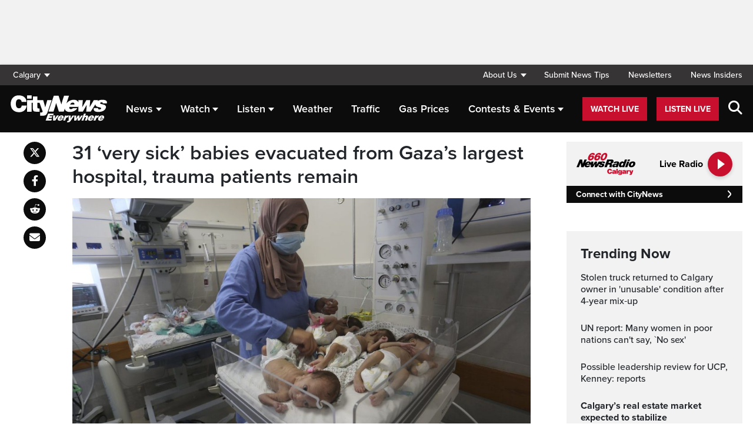

--- FILE ---
content_type: text/html; charset=UTF-8
request_url: https://calgary.citynews.ca/2023/11/19/un-team-says-32-babies-are-among-scores-of-critically-ill-patients-stranded-in-gazas-main-hospital/
body_size: 25256
content:
<!DOCTYPE html>
<html dir="ltr" lang="en">
<head>
	<meta charset="utf-8">
	<meta name="viewport" content="width=device-width, initial-scale=1">
	<link rel="apple-touch-icon" sizes="180x180" href="/apple-touch-icon.png?v=2">
	<link rel="icon" type="image/png" sizes="32x32" href="/favicon-32x32.png?v=2">
	<link rel="icon" type="image/png" sizes="16x16" href="/favicon-16x16.png?v=2">
	<link rel="manifest" href="/site.webmanifest?v=2">
	<link rel="mask-icon" href="/safari-pinned-tab.svg" color="#5bbad5">
	<meta name="msapplication-TileColor" content="#da532c">
	<meta name="theme-color" content="#ffffff">
	<title>31 &#039;very sick&#039; babies evacuated from Gaza&#039;s largest hospital, trauma patients remain</title>
	<meta name='robots' content='index, follow, max-image-preview:large, max-snippet:-1, max-video-preview:-1' />
	<style>img:is([sizes="auto" i], [sizes^="auto," i]) { contain-intrinsic-size: 3000px 1500px }</style>
	
	<!-- This site is optimized with the Yoast SEO plugin v25.5 - https://yoast.com/wordpress/plugins/seo/ -->
	<link rel="canonical" href="https://toronto.citynews.ca/2023/11/19/un-team-says-32-babies-are-among-scores-of-critically-ill-patients-stranded-in-gazas-main-hospital/" />
	<meta property="og:locale" content="en_US" />
	<meta property="og:type" content="article" />
	<meta property="og:title" content="31 &#039;very sick&#039; babies evacuated from Gaza&#039;s largest hospital, trauma patients remain" />
	<meta property="og:description" content="Health officials said Sunday that 31 “very sick” premature babies were safely transferred from Gaza&#8217;s main hospital to another in the south and will later go to Egypt, as scores of critically wounded patients remained stranded there days after Israeli forces entered the compound. The fate of the newborns at Shifa Hospital had captured global [&hellip;]" />
	<meta property="og:url" content="https://calgary.citynews.ca/2023/11/19/un-team-says-32-babies-are-among-scores-of-critically-ill-patients-stranded-in-gazas-main-hospital/" />
	<meta property="og:site_name" content="CityNews Calgary" />
	<meta property="article:publisher" content="https://www.facebook.com/CityNewsCalgary" />
	<meta property="article:published_time" content="2023-11-19T07:14:54+00:00" />
	<meta property="article:modified_time" content="2023-11-19T17:25:21+00:00" />
	<meta property="og:image" content="https://calgary.citynews.ca/wp-content/blogs.dir/sites/8/2023/11/19/israel-gaza-nov-18.jpg" />
	<meta property="og:image:width" content="1400" />
	<meta property="og:image:height" content="933" />
	<meta property="og:image:type" content="image/jpeg" />
	<meta name="author" content="News Staff" />
	<meta name="twitter:card" content="summary_large_image" />
	<meta name="twitter:creator" content="@CityNewsCalgary" />
	<meta name="twitter:site" content="@CityNewsCalgary" />
	<meta name="twitter:label1" content="Written by" />
	<meta name="twitter:data1" content="News Staff" />
	<meta name="twitter:label2" content="Est. reading time" />
	<meta name="twitter:data2" content="7 minutes" />
	<script type="application/ld+json" class="yoast-schema-graph">{"@context":"https://schema.org","@graph":[{"@type":"Article","@id":"https://calgary.citynews.ca/2023/11/19/un-team-says-32-babies-are-among-scores-of-critically-ill-patients-stranded-in-gazas-main-hospital/#article","isPartOf":{"@id":"https://calgary.citynews.ca/2023/11/19/un-team-says-32-babies-are-among-scores-of-critically-ill-patients-stranded-in-gazas-main-hospital/"},"author":[],"headline":"31 &#8216;very sick&#8217; babies evacuated from Gaza&#8217;s largest hospital, trauma patients remain","datePublished":"2023-11-19T07:14:54+00:00","dateModified":"2023-11-19T17:25:21+00:00","mainEntityOfPage":{"@id":"https://calgary.citynews.ca/2023/11/19/un-team-says-32-babies-are-among-scores-of-critically-ill-patients-stranded-in-gazas-main-hospital/"},"wordCount":1331,"publisher":{"@id":"https://calgary.citynews.ca/#organization"},"image":{"@id":"https://calgary.citynews.ca/2023/11/19/un-team-says-32-babies-are-among-scores-of-critically-ill-patients-stranded-in-gazas-main-hospital/#primaryimage"},"thumbnailUrl":"https://calgary.citynews.ca/wp-content/blogs.dir/sites/8/2023/11/19/premature-babies-nov-19.jpg","articleSection":["World"],"inLanguage":"en-US"},{"@type":"WebPage","@id":"https://calgary.citynews.ca/2023/11/19/un-team-says-32-babies-are-among-scores-of-critically-ill-patients-stranded-in-gazas-main-hospital/","url":"https://calgary.citynews.ca/2023/11/19/un-team-says-32-babies-are-among-scores-of-critically-ill-patients-stranded-in-gazas-main-hospital/","name":"31 'very sick' babies evacuated from Gaza's largest hospital, trauma patients remain","isPartOf":{"@id":"https://calgary.citynews.ca/#website"},"primaryImageOfPage":{"@id":"https://calgary.citynews.ca/2023/11/19/un-team-says-32-babies-are-among-scores-of-critically-ill-patients-stranded-in-gazas-main-hospital/#primaryimage"},"image":{"@id":"https://calgary.citynews.ca/2023/11/19/un-team-says-32-babies-are-among-scores-of-critically-ill-patients-stranded-in-gazas-main-hospital/#primaryimage"},"thumbnailUrl":"https://calgary.citynews.ca/wp-content/blogs.dir/sites/8/2023/11/19/premature-babies-nov-19.jpg","datePublished":"2023-11-19T07:14:54+00:00","dateModified":"2023-11-19T17:25:21+00:00","breadcrumb":{"@id":"https://calgary.citynews.ca/2023/11/19/un-team-says-32-babies-are-among-scores-of-critically-ill-patients-stranded-in-gazas-main-hospital/#breadcrumb"},"inLanguage":"en-US","potentialAction":[{"@type":"ReadAction","target":["https://calgary.citynews.ca/2023/11/19/un-team-says-32-babies-are-among-scores-of-critically-ill-patients-stranded-in-gazas-main-hospital/"]}]},{"@type":"ImageObject","inLanguage":"en-US","@id":"https://calgary.citynews.ca/2023/11/19/un-team-says-32-babies-are-among-scores-of-critically-ill-patients-stranded-in-gazas-main-hospital/#primaryimage","url":"https://calgary.citynews.ca/wp-content/blogs.dir/sites/8/2023/11/19/premature-babies-nov-19.jpg","contentUrl":"https://calgary.citynews.ca/wp-content/blogs.dir/sites/8/2023/11/19/premature-babies-nov-19.jpg","width":1400,"height":933,"caption":"A nurse cares for prematurely born Palestinian babies that were brought from Shifa Hospital in Gaza City to the hospital in Rafah, Gaza Strip, Sunday, Nov. 19, 2023. (AP Photo/Hatem Ali)"},{"@type":"BreadcrumbList","@id":"https://calgary.citynews.ca/2023/11/19/un-team-says-32-babies-are-among-scores-of-critically-ill-patients-stranded-in-gazas-main-hospital/#breadcrumb","itemListElement":[{"@type":"ListItem","position":1,"name":"Home","item":"https://calgary.citynews.ca/"},{"@type":"ListItem","position":2,"name":"At least 30 premature babies have been evacuated from Gaza&#8217;s main hospital and are bound for Egypt"}]},{"@type":"WebSite","@id":"https://calgary.citynews.ca/#website","url":"https://calgary.citynews.ca/","name":"CityNews Calgary","description":"Breaking News | Top Local Stories","publisher":{"@id":"https://calgary.citynews.ca/#organization"},"potentialAction":[{"@type":"SearchAction","target":{"@type":"EntryPoint","urlTemplate":"https://calgary.citynews.ca/?s={search_term_string}"},"query-input":{"@type":"PropertyValueSpecification","valueRequired":true,"valueName":"search_term_string"}}],"inLanguage":"en-US"},{"@type":"Organization","@id":"https://calgary.citynews.ca/#organization","name":"CityNews Calgary","url":"https://calgary.citynews.ca/","logo":{"@type":"ImageObject","inLanguage":"en-US","@id":"https://calgary.citynews.ca/#/schema/logo/image/","url":"https://calgary.citynews.ca/wp-content/blogs.dir/sites/8/2019/09/22/cropped-CityNews-App-Logo.png","contentUrl":"https://calgary.citynews.ca/wp-content/blogs.dir/sites/8/2019/09/22/cropped-CityNews-App-Logo.png","width":512,"height":512,"caption":"CityNews Calgary"},"image":{"@id":"https://calgary.citynews.ca/#/schema/logo/image/"},"sameAs":["https://www.facebook.com/CityNewsCalgary","https://x.com/CityNewsCalgary","https://www.instagram.com/CityNewsCalgary"]}]}</script>
	<!-- / Yoast SEO plugin. -->


<link rel='dns-prefetch' href='//calgary.citynews.ca' />
<link rel='dns-prefetch' href='//cdnjs.cloudflare.com' />
<link rel='dns-prefetch' href='//assets.adobedtm.com' />
<link rel='dns-prefetch' href='//www.google.com' />
<link rel='dns-prefetch' href='//wlcdn.cstmapp.com' />
<link rel='dns-prefetch' href='//use.typekit.net' />
<link rel='dns-prefetch' href='//use.fontawesome.com' />
<link rel='dns-prefetch' href='//players.brightcove.net' />
<script type="text/javascript">
/* <![CDATA[ */
window._wpemojiSettings = {"baseUrl":"https:\/\/s.w.org\/images\/core\/emoji\/16.0.1\/72x72\/","ext":".png","svgUrl":"https:\/\/s.w.org\/images\/core\/emoji\/16.0.1\/svg\/","svgExt":".svg","source":{"concatemoji":"https:\/\/calgary.citynews.ca\/wp-includes\/js\/wp-emoji-release.min.js?ver=6.8.2"}};
/*! This file is auto-generated */
!function(s,n){var o,i,e;function c(e){try{var t={supportTests:e,timestamp:(new Date).valueOf()};sessionStorage.setItem(o,JSON.stringify(t))}catch(e){}}function p(e,t,n){e.clearRect(0,0,e.canvas.width,e.canvas.height),e.fillText(t,0,0);var t=new Uint32Array(e.getImageData(0,0,e.canvas.width,e.canvas.height).data),a=(e.clearRect(0,0,e.canvas.width,e.canvas.height),e.fillText(n,0,0),new Uint32Array(e.getImageData(0,0,e.canvas.width,e.canvas.height).data));return t.every(function(e,t){return e===a[t]})}function u(e,t){e.clearRect(0,0,e.canvas.width,e.canvas.height),e.fillText(t,0,0);for(var n=e.getImageData(16,16,1,1),a=0;a<n.data.length;a++)if(0!==n.data[a])return!1;return!0}function f(e,t,n,a){switch(t){case"flag":return n(e,"\ud83c\udff3\ufe0f\u200d\u26a7\ufe0f","\ud83c\udff3\ufe0f\u200b\u26a7\ufe0f")?!1:!n(e,"\ud83c\udde8\ud83c\uddf6","\ud83c\udde8\u200b\ud83c\uddf6")&&!n(e,"\ud83c\udff4\udb40\udc67\udb40\udc62\udb40\udc65\udb40\udc6e\udb40\udc67\udb40\udc7f","\ud83c\udff4\u200b\udb40\udc67\u200b\udb40\udc62\u200b\udb40\udc65\u200b\udb40\udc6e\u200b\udb40\udc67\u200b\udb40\udc7f");case"emoji":return!a(e,"\ud83e\udedf")}return!1}function g(e,t,n,a){var r="undefined"!=typeof WorkerGlobalScope&&self instanceof WorkerGlobalScope?new OffscreenCanvas(300,150):s.createElement("canvas"),o=r.getContext("2d",{willReadFrequently:!0}),i=(o.textBaseline="top",o.font="600 32px Arial",{});return e.forEach(function(e){i[e]=t(o,e,n,a)}),i}function t(e){var t=s.createElement("script");t.src=e,t.defer=!0,s.head.appendChild(t)}"undefined"!=typeof Promise&&(o="wpEmojiSettingsSupports",i=["flag","emoji"],n.supports={everything:!0,everythingExceptFlag:!0},e=new Promise(function(e){s.addEventListener("DOMContentLoaded",e,{once:!0})}),new Promise(function(t){var n=function(){try{var e=JSON.parse(sessionStorage.getItem(o));if("object"==typeof e&&"number"==typeof e.timestamp&&(new Date).valueOf()<e.timestamp+604800&&"object"==typeof e.supportTests)return e.supportTests}catch(e){}return null}();if(!n){if("undefined"!=typeof Worker&&"undefined"!=typeof OffscreenCanvas&&"undefined"!=typeof URL&&URL.createObjectURL&&"undefined"!=typeof Blob)try{var e="postMessage("+g.toString()+"("+[JSON.stringify(i),f.toString(),p.toString(),u.toString()].join(",")+"));",a=new Blob([e],{type:"text/javascript"}),r=new Worker(URL.createObjectURL(a),{name:"wpTestEmojiSupports"});return void(r.onmessage=function(e){c(n=e.data),r.terminate(),t(n)})}catch(e){}c(n=g(i,f,p,u))}t(n)}).then(function(e){for(var t in e)n.supports[t]=e[t],n.supports.everything=n.supports.everything&&n.supports[t],"flag"!==t&&(n.supports.everythingExceptFlag=n.supports.everythingExceptFlag&&n.supports[t]);n.supports.everythingExceptFlag=n.supports.everythingExceptFlag&&!n.supports.flag,n.DOMReady=!1,n.readyCallback=function(){n.DOMReady=!0}}).then(function(){return e}).then(function(){var e;n.supports.everything||(n.readyCallback(),(e=n.source||{}).concatemoji?t(e.concatemoji):e.wpemoji&&e.twemoji&&(t(e.twemoji),t(e.wpemoji)))}))}((window,document),window._wpemojiSettings);
/* ]]> */
</script>
<link rel='stylesheet' id='easypromos_icons-css' href='https://calgary.citynews.ca/wp-content/plugins/easypromos/css/style.css?ver=6.8.2' type='text/css' media='all' />
<link rel='stylesheet' id='easyp_widget_embed-css' href='https://wlcdn.cstmapp.com/widget/widget_popup.css?ver=6.8.2' type='text/css' media='all' />
<link rel='stylesheet' id='ai1ec_style-css' href='//calgary.citynews.ca/wp-content/plugins/all-in-one-event-calendar/public/themes-ai1ec/vortex/css/ai1ec_parsed_css.css?ver=3.0.0' type='text/css' media='all' />
<style id='wp-emoji-styles-inline-css' type='text/css'>

	img.wp-smiley, img.emoji {
		display: inline !important;
		border: none !important;
		box-shadow: none !important;
		height: 1em !important;
		width: 1em !important;
		margin: 0 0.07em !important;
		vertical-align: -0.1em !important;
		background: none !important;
		padding: 0 !important;
	}
</style>
<link rel='stylesheet' id='wp-block-library-css' href='https://calgary.citynews.ca/wp-includes/css/dist/block-library/style.min.css?ver=6.8.2' type='text/css' media='all' />
<style id='classic-theme-styles-inline-css' type='text/css'>
/*! This file is auto-generated */
.wp-block-button__link{color:#fff;background-color:#32373c;border-radius:9999px;box-shadow:none;text-decoration:none;padding:calc(.667em + 2px) calc(1.333em + 2px);font-size:1.125em}.wp-block-file__button{background:#32373c;color:#fff;text-decoration:none}
</style>
<style id='co-authors-plus-coauthors-style-inline-css' type='text/css'>
.wp-block-co-authors-plus-coauthors.is-layout-flow [class*=wp-block-co-authors-plus]{display:inline}

</style>
<style id='co-authors-plus-avatar-style-inline-css' type='text/css'>
.wp-block-co-authors-plus-avatar :where(img){height:auto;max-width:100%;vertical-align:bottom}.wp-block-co-authors-plus-coauthors.is-layout-flow .wp-block-co-authors-plus-avatar :where(img){vertical-align:middle}.wp-block-co-authors-plus-avatar:is(.alignleft,.alignright){display:table}.wp-block-co-authors-plus-avatar.aligncenter{display:table;margin-inline:auto}

</style>
<style id='co-authors-plus-image-style-inline-css' type='text/css'>
.wp-block-co-authors-plus-image{margin-bottom:0}.wp-block-co-authors-plus-image :where(img){height:auto;max-width:100%;vertical-align:bottom}.wp-block-co-authors-plus-coauthors.is-layout-flow .wp-block-co-authors-plus-image :where(img){vertical-align:middle}.wp-block-co-authors-plus-image:is(.alignfull,.alignwide) :where(img){width:100%}.wp-block-co-authors-plus-image:is(.alignleft,.alignright){display:table}.wp-block-co-authors-plus-image.aligncenter{display:table;margin-inline:auto}

</style>
<link rel='stylesheet' id='create-block-easypromos-block-css' href='https://calgary.citynews.ca/wp-content/plugins/easypromos/build/style-index.css?ver=1764861882' type='text/css' media='all' />
<style id='pdfemb-pdf-embedder-viewer-style-inline-css' type='text/css'>
.wp-block-pdfemb-pdf-embedder-viewer{max-width:none}

</style>
<style id='global-styles-inline-css' type='text/css'>
:root{--wp--preset--aspect-ratio--square: 1;--wp--preset--aspect-ratio--4-3: 4/3;--wp--preset--aspect-ratio--3-4: 3/4;--wp--preset--aspect-ratio--3-2: 3/2;--wp--preset--aspect-ratio--2-3: 2/3;--wp--preset--aspect-ratio--16-9: 16/9;--wp--preset--aspect-ratio--9-16: 9/16;--wp--preset--color--black: #000000;--wp--preset--color--cyan-bluish-gray: #abb8c3;--wp--preset--color--white: #ffffff;--wp--preset--color--pale-pink: #f78da7;--wp--preset--color--vivid-red: #cf2e2e;--wp--preset--color--luminous-vivid-orange: #ff6900;--wp--preset--color--luminous-vivid-amber: #fcb900;--wp--preset--color--light-green-cyan: #7bdcb5;--wp--preset--color--vivid-green-cyan: #00d084;--wp--preset--color--pale-cyan-blue: #8ed1fc;--wp--preset--color--vivid-cyan-blue: #0693e3;--wp--preset--color--vivid-purple: #9b51e0;--wp--preset--gradient--vivid-cyan-blue-to-vivid-purple: linear-gradient(135deg,rgba(6,147,227,1) 0%,rgb(155,81,224) 100%);--wp--preset--gradient--light-green-cyan-to-vivid-green-cyan: linear-gradient(135deg,rgb(122,220,180) 0%,rgb(0,208,130) 100%);--wp--preset--gradient--luminous-vivid-amber-to-luminous-vivid-orange: linear-gradient(135deg,rgba(252,185,0,1) 0%,rgba(255,105,0,1) 100%);--wp--preset--gradient--luminous-vivid-orange-to-vivid-red: linear-gradient(135deg,rgba(255,105,0,1) 0%,rgb(207,46,46) 100%);--wp--preset--gradient--very-light-gray-to-cyan-bluish-gray: linear-gradient(135deg,rgb(238,238,238) 0%,rgb(169,184,195) 100%);--wp--preset--gradient--cool-to-warm-spectrum: linear-gradient(135deg,rgb(74,234,220) 0%,rgb(151,120,209) 20%,rgb(207,42,186) 40%,rgb(238,44,130) 60%,rgb(251,105,98) 80%,rgb(254,248,76) 100%);--wp--preset--gradient--blush-light-purple: linear-gradient(135deg,rgb(255,206,236) 0%,rgb(152,150,240) 100%);--wp--preset--gradient--blush-bordeaux: linear-gradient(135deg,rgb(254,205,165) 0%,rgb(254,45,45) 50%,rgb(107,0,62) 100%);--wp--preset--gradient--luminous-dusk: linear-gradient(135deg,rgb(255,203,112) 0%,rgb(199,81,192) 50%,rgb(65,88,208) 100%);--wp--preset--gradient--pale-ocean: linear-gradient(135deg,rgb(255,245,203) 0%,rgb(182,227,212) 50%,rgb(51,167,181) 100%);--wp--preset--gradient--electric-grass: linear-gradient(135deg,rgb(202,248,128) 0%,rgb(113,206,126) 100%);--wp--preset--gradient--midnight: linear-gradient(135deg,rgb(2,3,129) 0%,rgb(40,116,252) 100%);--wp--preset--font-size--small: 13px;--wp--preset--font-size--medium: 20px;--wp--preset--font-size--large: 36px;--wp--preset--font-size--x-large: 42px;--wp--preset--spacing--20: 0.44rem;--wp--preset--spacing--30: 0.67rem;--wp--preset--spacing--40: 1rem;--wp--preset--spacing--50: 1.5rem;--wp--preset--spacing--60: 2.25rem;--wp--preset--spacing--70: 3.38rem;--wp--preset--spacing--80: 5.06rem;--wp--preset--shadow--natural: 6px 6px 9px rgba(0, 0, 0, 0.2);--wp--preset--shadow--deep: 12px 12px 50px rgba(0, 0, 0, 0.4);--wp--preset--shadow--sharp: 6px 6px 0px rgba(0, 0, 0, 0.2);--wp--preset--shadow--outlined: 6px 6px 0px -3px rgba(255, 255, 255, 1), 6px 6px rgba(0, 0, 0, 1);--wp--preset--shadow--crisp: 6px 6px 0px rgba(0, 0, 0, 1);}:where(.is-layout-flex){gap: 0.5em;}:where(.is-layout-grid){gap: 0.5em;}body .is-layout-flex{display: flex;}.is-layout-flex{flex-wrap: wrap;align-items: center;}.is-layout-flex > :is(*, div){margin: 0;}body .is-layout-grid{display: grid;}.is-layout-grid > :is(*, div){margin: 0;}:where(.wp-block-columns.is-layout-flex){gap: 2em;}:where(.wp-block-columns.is-layout-grid){gap: 2em;}:where(.wp-block-post-template.is-layout-flex){gap: 1.25em;}:where(.wp-block-post-template.is-layout-grid){gap: 1.25em;}.has-black-color{color: var(--wp--preset--color--black) !important;}.has-cyan-bluish-gray-color{color: var(--wp--preset--color--cyan-bluish-gray) !important;}.has-white-color{color: var(--wp--preset--color--white) !important;}.has-pale-pink-color{color: var(--wp--preset--color--pale-pink) !important;}.has-vivid-red-color{color: var(--wp--preset--color--vivid-red) !important;}.has-luminous-vivid-orange-color{color: var(--wp--preset--color--luminous-vivid-orange) !important;}.has-luminous-vivid-amber-color{color: var(--wp--preset--color--luminous-vivid-amber) !important;}.has-light-green-cyan-color{color: var(--wp--preset--color--light-green-cyan) !important;}.has-vivid-green-cyan-color{color: var(--wp--preset--color--vivid-green-cyan) !important;}.has-pale-cyan-blue-color{color: var(--wp--preset--color--pale-cyan-blue) !important;}.has-vivid-cyan-blue-color{color: var(--wp--preset--color--vivid-cyan-blue) !important;}.has-vivid-purple-color{color: var(--wp--preset--color--vivid-purple) !important;}.has-black-background-color{background-color: var(--wp--preset--color--black) !important;}.has-cyan-bluish-gray-background-color{background-color: var(--wp--preset--color--cyan-bluish-gray) !important;}.has-white-background-color{background-color: var(--wp--preset--color--white) !important;}.has-pale-pink-background-color{background-color: var(--wp--preset--color--pale-pink) !important;}.has-vivid-red-background-color{background-color: var(--wp--preset--color--vivid-red) !important;}.has-luminous-vivid-orange-background-color{background-color: var(--wp--preset--color--luminous-vivid-orange) !important;}.has-luminous-vivid-amber-background-color{background-color: var(--wp--preset--color--luminous-vivid-amber) !important;}.has-light-green-cyan-background-color{background-color: var(--wp--preset--color--light-green-cyan) !important;}.has-vivid-green-cyan-background-color{background-color: var(--wp--preset--color--vivid-green-cyan) !important;}.has-pale-cyan-blue-background-color{background-color: var(--wp--preset--color--pale-cyan-blue) !important;}.has-vivid-cyan-blue-background-color{background-color: var(--wp--preset--color--vivid-cyan-blue) !important;}.has-vivid-purple-background-color{background-color: var(--wp--preset--color--vivid-purple) !important;}.has-black-border-color{border-color: var(--wp--preset--color--black) !important;}.has-cyan-bluish-gray-border-color{border-color: var(--wp--preset--color--cyan-bluish-gray) !important;}.has-white-border-color{border-color: var(--wp--preset--color--white) !important;}.has-pale-pink-border-color{border-color: var(--wp--preset--color--pale-pink) !important;}.has-vivid-red-border-color{border-color: var(--wp--preset--color--vivid-red) !important;}.has-luminous-vivid-orange-border-color{border-color: var(--wp--preset--color--luminous-vivid-orange) !important;}.has-luminous-vivid-amber-border-color{border-color: var(--wp--preset--color--luminous-vivid-amber) !important;}.has-light-green-cyan-border-color{border-color: var(--wp--preset--color--light-green-cyan) !important;}.has-vivid-green-cyan-border-color{border-color: var(--wp--preset--color--vivid-green-cyan) !important;}.has-pale-cyan-blue-border-color{border-color: var(--wp--preset--color--pale-cyan-blue) !important;}.has-vivid-cyan-blue-border-color{border-color: var(--wp--preset--color--vivid-cyan-blue) !important;}.has-vivid-purple-border-color{border-color: var(--wp--preset--color--vivid-purple) !important;}.has-vivid-cyan-blue-to-vivid-purple-gradient-background{background: var(--wp--preset--gradient--vivid-cyan-blue-to-vivid-purple) !important;}.has-light-green-cyan-to-vivid-green-cyan-gradient-background{background: var(--wp--preset--gradient--light-green-cyan-to-vivid-green-cyan) !important;}.has-luminous-vivid-amber-to-luminous-vivid-orange-gradient-background{background: var(--wp--preset--gradient--luminous-vivid-amber-to-luminous-vivid-orange) !important;}.has-luminous-vivid-orange-to-vivid-red-gradient-background{background: var(--wp--preset--gradient--luminous-vivid-orange-to-vivid-red) !important;}.has-very-light-gray-to-cyan-bluish-gray-gradient-background{background: var(--wp--preset--gradient--very-light-gray-to-cyan-bluish-gray) !important;}.has-cool-to-warm-spectrum-gradient-background{background: var(--wp--preset--gradient--cool-to-warm-spectrum) !important;}.has-blush-light-purple-gradient-background{background: var(--wp--preset--gradient--blush-light-purple) !important;}.has-blush-bordeaux-gradient-background{background: var(--wp--preset--gradient--blush-bordeaux) !important;}.has-luminous-dusk-gradient-background{background: var(--wp--preset--gradient--luminous-dusk) !important;}.has-pale-ocean-gradient-background{background: var(--wp--preset--gradient--pale-ocean) !important;}.has-electric-grass-gradient-background{background: var(--wp--preset--gradient--electric-grass) !important;}.has-midnight-gradient-background{background: var(--wp--preset--gradient--midnight) !important;}.has-small-font-size{font-size: var(--wp--preset--font-size--small) !important;}.has-medium-font-size{font-size: var(--wp--preset--font-size--medium) !important;}.has-large-font-size{font-size: var(--wp--preset--font-size--large) !important;}.has-x-large-font-size{font-size: var(--wp--preset--font-size--x-large) !important;}
:where(.wp-block-post-template.is-layout-flex){gap: 1.25em;}:where(.wp-block-post-template.is-layout-grid){gap: 1.25em;}
:where(.wp-block-columns.is-layout-flex){gap: 2em;}:where(.wp-block-columns.is-layout-grid){gap: 2em;}
:root :where(.wp-block-pullquote){font-size: 1.5em;line-height: 1.6;}
</style>
<link rel='stylesheet' id='rdm-dynamic-tag-management-css' href='https://calgary.citynews.ca/wp-content/plugins/rdm-dynamic-tag-management/public/css/rdm-dynamic-tag-management-public.css?ver=3.0' type='text/css' media='all' />
<link rel='stylesheet' id='rdm-pinned-video-css' href='https://calgary.citynews.ca/wp-content/plugins/rdm-pinned-video/public/css/rdm-pinned-video-public.css?ver=1.2.9' type='text/css' media='all' />
<link rel='stylesheet' id='rdm_solr_search-css' href='https://calgary.citynews.ca/wp-content/plugins/rdm-solr/dist/css/rdm-solr-form.css?ver=6.8.2' type='text/css' media='all' />
<link rel='stylesheet' id='BcVideoJSMainCSS-css' href='https://calgary.citynews.ca/wp-content/plugins/rdm-video-cloud/video/assets/css/main.css?ver=6.8.2' type='text/css' media='all' />
<link rel='stylesheet' id='typekit-css' href='https://use.typekit.net/mpm7jpm.css?ver=1' type='text/css' media='all' />
<link rel='stylesheet' id='fontawesome-css' href='https://use.fontawesome.com/releases/v6.4.2/css/all.css?ver=1' type='text/css' media='all' />
<link rel='stylesheet' id='main-citynews-2023-style-css' href='https://calgary.citynews.ca/wp-content/themes/citynews-2023/build/main.css?ver=1' type='text/css' media='all' />
<link rel='stylesheet' id='brightcove-pip-css-css' href='https://players.brightcove.net/videojs-pip/1/videojs-pip.css?ver=2.8.8' type='text/css' media='all' />
<link rel='stylesheet' id='brightcove-playlist-css' href='https://calgary.citynews.ca/wp-content/plugins/brightcove-video-connect/assets/css/brightcove_playlist.min.css?ver=2.8.8' type='text/css' media='all' />
<script type="text/javascript" src="https://calgary.citynews.ca/wp-content/plugins/easypromos/js/easypromos-mce-button.js?ver=6.8.2" id="easypromos-frame-js-js"></script>
<script type="text/javascript" src="https://cdnjs.cloudflare.com/ajax/libs/detectizr/2.2.0/detectizr.min.js?ver=6.8.2" id="detectizr-js"></script>
<script type="text/javascript" src="//assets.adobedtm.com/8cf1b6f99d16/0c065ad35d95/launch-c36c1b4f6114.min.js?ver=6.8.2" id="dtm-js"></script>
<script type="text/javascript" src="https://calgary.citynews.ca/wp-includes/js/jquery/jquery.min.js?ver=3.7.1" id="jquery-core-js"></script>
<script type="text/javascript" src="https://calgary.citynews.ca/wp-includes/js/jquery/jquery-migrate.min.js?ver=3.4.1" id="jquery-migrate-js"></script>
<script type="text/javascript" id="rdm-dynamic-tag-management-js-extra">
/* <![CDATA[ */
var localize_array = {"ajax_url":"https:\/\/calgary.citynews.ca\/wp-admin\/admin-ajax.php","authentication_type":""};
/* ]]> */
</script>
<script type="text/javascript" src="https://calgary.citynews.ca/wp-content/plugins/rdm-dynamic-tag-management/public/js/rdm-dynamic-tag-management-public.js?ver=6.8.2" id="rdm-dynamic-tag-management-js"></script>
<script type="text/javascript" id="wpgmza_data-js-extra">
/* <![CDATA[ */
var wpgmza_google_api_status = {"message":"Engine is not google-maps","code":"ENGINE_NOT_GOOGLE_MAPS"};
/* ]]> */
</script>
<script type="text/javascript" src="https://calgary.citynews.ca/wp-content/plugins/wp-google-maps/wpgmza_data.js?ver=6.8.2" id="wpgmza_data-js"></script>
<script type="text/javascript" src="https://utility.rogersmedia.com/utilityx.js?ver=6.4.4" id="rsm-ad-utility-blocker-detect-js"></script>
<script type="text/javascript" src="https://utility.rogersmedia.com/utility.js?ver=6.4.4" id="rsm-ad-utility-main-js"></script>
<link rel="https://api.w.org/" href="https://calgary.citynews.ca/wp-json/" /><link rel="alternate" title="JSON" type="application/json" href="https://calgary.citynews.ca/wp-json/wp/v2/posts/3502643" /><link rel="EditURI" type="application/rsd+xml" title="RSD" href="https://calgary.citynews.ca/xmlrpc.php?rsd" />
<meta name="generator" content="WordPress 6.8.2" />
<link rel='shortlink' href='https://calgary.citynews.ca/?p=3502643' />
<link rel="alternate" title="oEmbed (JSON)" type="application/json+oembed" href="https://calgary.citynews.ca/wp-json/oembed/1.0/embed?url=https%3A%2F%2Fcalgary.citynews.ca%2F2023%2F11%2F19%2Fun-team-says-32-babies-are-among-scores-of-critically-ill-patients-stranded-in-gazas-main-hospital%2F" />
<link rel="alternate" title="oEmbed (XML)" type="text/xml+oembed" href="https://calgary.citynews.ca/wp-json/oembed/1.0/embed?url=https%3A%2F%2Fcalgary.citynews.ca%2F2023%2F11%2F19%2Fun-team-says-32-babies-are-among-scores-of-critically-ill-patients-stranded-in-gazas-main-hospital%2F&#038;format=xml" />
<meta name="facebook-domain-verification" content="fvxlc023jlyfn7n3t0x42yk6v9sqgd" /><style>
.pinned{z-index:2500000;position:fixed;left:0}.slide{-webkit-transition:all .25s ease-in-out;-moz-transition:all .25s ease-in-out;-o-transition:all .25s ease-in-out;transition:all .25s ease-in-out}.slide-pinned{-webkit-transform:translateY(0);-ms-transform:translateY(0);transform:translateY(0)}.slide-unpinned{-webkit-transform:translateY(-100%);-ms-transform:translateY(-100%);transform:translateY(-100%)}.sticky{display:block;position:-webkit-sticky;position:sticky;top:100px;padding-bottom:4em}#firstConteiner>div.sticky{bottom:auto!important}
</style>
<script type="text/javascript">
	const ready = n => document.readyState !== "loading" ? n() : document.addEventListener("DOMContentLoaded", n);
	var adTargets,
		infiniteScrollLastAdUnitPath = adUnitPath,
		infiniteScrollLastAdTargets  = adTargets,
		adUnitPath = "/7326/en.660_news_(cffr_calgary).web",
		articleMetaData = articleMetaData || {};

	articleMetaData["3502643"] = {"section":"2023/11/19","ad_unit_path":"en.660_news_(cffr_calgary).web","targeting":{"QA":"ROS"},"mobile_targeting":{"QA":"ROS"},"tablet_targeting":{"QA":"ROS"},"QA":"ROS","page":"2023,11,19,un-team-says-32-babies-are-among-scores-of-critically-ill-patients-stranded-in-gazas-main-hospital"};
	articleMetaData["3502643"]["title"] = "31 &#8216;very sick&#8217; babies evacuated from Gaza&#8217;s largest hospital, trauma patients remain" ;
	articleMetaData["3502643"]["postid"] = "3502643" ;
	articleMetaData["3502643"]["tags"] = [""] ;
	articleMetaData["3502643"]["category"] = "World" ;
	articleMetaData["3502643"]["author"] = [""] ;
	
	adTargets = e => {
		let t = articleMetaData["3502643"];
		return e !== undefined && (t = { ...articleMetaData["3502643"], ...e }), t.section !== undefined && t.section === "/" && (t.section = "homepage"), t;
	};
	window.googletag?.pubadsReady && typeof window.googletag.pubads === "function" && ["sponsid", "page", "section"].forEach(key => window.googletag.pubads().clearTargeting(key));

	if ("function" === typeof RDMAdUtility) {
		window.adUtility = new RDMAdUtility({
			autoPlayingVideo: false,
			site: "en.660_news_(cffr_calgary).web"

		});
	}
	var ad_sticky_time = window.innerWidth > 767 ? 5001 : 5000;
</script>
					<script type="application/adobe" class="adobe-mobile-analytics">
			{"author":"Najib Jobain And Samy Magdy, The Associated Press","cms-id":3502643,"bc-id":""}			</script>
			
                              <script>!function(a){var e="https://s.go-mpulse.net/boomerang/",t="addEventListener";if("False"=="True")a.BOOMR_config=a.BOOMR_config||{},a.BOOMR_config.PageParams=a.BOOMR_config.PageParams||{},a.BOOMR_config.PageParams.pci=!0,e="https://s2.go-mpulse.net/boomerang/";if(window.BOOMR_API_key="A5Q4N-7YZ3Y-629J9-SP3KR-ZAJKZ",function(){function n(e){a.BOOMR_onload=e&&e.timeStamp||(new Date).getTime()}if(!a.BOOMR||!a.BOOMR.version&&!a.BOOMR.snippetExecuted){a.BOOMR=a.BOOMR||{},a.BOOMR.snippetExecuted=!0;var i,_,o,r=document.createElement("iframe");if(a[t])a[t]("load",n,!1);else if(a.attachEvent)a.attachEvent("onload",n);r.src="javascript:void(0)",r.title="",r.role="presentation",(r.frameElement||r).style.cssText="width:0;height:0;border:0;display:none;",o=document.getElementsByTagName("script")[0],o.parentNode.insertBefore(r,o);try{_=r.contentWindow.document}catch(O){i=document.domain,r.src="javascript:var d=document.open();d.domain='"+i+"';void(0);",_=r.contentWindow.document}_.open()._l=function(){var a=this.createElement("script");if(i)this.domain=i;a.id="boomr-if-as",a.src=e+"A5Q4N-7YZ3Y-629J9-SP3KR-ZAJKZ",BOOMR_lstart=(new Date).getTime(),this.body.appendChild(a)},_.write("<bo"+'dy onload="document._l();">'),_.close()}}(),"".length>0)if(a&&"performance"in a&&a.performance&&"function"==typeof a.performance.setResourceTimingBufferSize)a.performance.setResourceTimingBufferSize();!function(){if(BOOMR=a.BOOMR||{},BOOMR.plugins=BOOMR.plugins||{},!BOOMR.plugins.AK){var e=""=="true"?1:0,t="",n="clo3hzaxhuxgg2lquguq-f-d67025ef2-clientnsv4-s.akamaihd.net",i="false"=="true"?2:1,_={"ak.v":"39","ak.cp":"1245558","ak.ai":parseInt("747585",10),"ak.ol":"0","ak.cr":8,"ak.ipv":4,"ak.proto":"h2","ak.rid":"6083078","ak.r":45721,"ak.a2":e,"ak.m":"dscj","ak.n":"essl","ak.bpcip":"18.221.179.0","ak.cport":36232,"ak.gh":"23.33.25.10","ak.quicv":"","ak.tlsv":"tls1.3","ak.0rtt":"","ak.0rtt.ed":"","ak.csrc":"-","ak.acc":"","ak.t":"1768989097","ak.ak":"hOBiQwZUYzCg5VSAfCLimQ==q485MdmRYS0SpPlsBJ04+QsZyRl51gB6pVKOXq1jjpVg0EtyHOnmj1F7sX2eNBY2OLZrtB9RpEFIPCAGWAw0QRIiXYxZXvfJKfQaBH+Zdq0OZyILilxovxoAtuUgpyqsV3a1aM5TNXKkT4HzRfDMCLgQ8oaSS0TtMM5aZ2V0ZF/[base64]/fByMzqnSauuQ3d5r9EQXU/1bisJA=","ak.pv":"105","ak.dpoabenc":"","ak.tf":i};if(""!==t)_["ak.ruds"]=t;var o={i:!1,av:function(e){var t="http.initiator";if(e&&(!e[t]||"spa_hard"===e[t]))_["ak.feo"]=void 0!==a.aFeoApplied?1:0,BOOMR.addVar(_)},rv:function(){var a=["ak.bpcip","ak.cport","ak.cr","ak.csrc","ak.gh","ak.ipv","ak.m","ak.n","ak.ol","ak.proto","ak.quicv","ak.tlsv","ak.0rtt","ak.0rtt.ed","ak.r","ak.acc","ak.t","ak.tf"];BOOMR.removeVar(a)}};BOOMR.plugins.AK={akVars:_,akDNSPreFetchDomain:n,init:function(){if(!o.i){var a=BOOMR.subscribe;a("before_beacon",o.av,null,null),a("onbeacon",o.rv,null,null),o.i=!0}return this},is_complete:function(){return!0}}}}()}(window);</script></head>

<body class="wp-singular post-template-default single single-post postid-3502643 single-format-standard wp-theme-citynews-2023">
				<div id="master-leaderboard" class="sticky-top sticky-animate-top ad-load d-flex align-items-center justify-content-center grey-background" data-ad-type="_AD_LEADERBOARD_MASTER" data-ad-type-xs="_AD_MULTIAD_MOB" data-ad-type-lg="_AD_MULTIAD_LBSL"></div>
		<div class="skipnav" role="complementary" aria-label="skip-to-main">
	<a href="#main-content">
		Skip to main content
	</a>
</div>
<header id="site-header" class="sticky-top sticky-animate-top" role="banner">
	<!-- Secondary Menu Container -->
	<div class="topbar d-none d-md-block">
		<div class="container-secondary container">
			<div class="row">
				<div class="col-12">
					<div class="justify-content-end nav">
					<div class="px-3 location-toggle nav-item dropdown"><a role="button" aria-label="Select Your City" class="dropdown-toggle nav-link" data-bs-toggle="dropdown" href="#" aria-expanded="false" itemscope itemtype="http://www.schema.org/SiteNavigationElement">Calgary</a> <ul class="dropdown-menu menu-site-locations"> <li  id="menu-item-253" class="menu-item menu-item-type-custom menu-item-object-custom menu-item-253 nav-item d-none"><a itemprop="url" href="https://calgary.citynews.ca" class="nav-link"><span itemprop="name">Calgary</span></a></li>
<li  id="menu-item-21" class="menu-item menu-item-type-custom menu-item-object-custom menu-item-21 nav-item"><a itemprop="url" href="https://edmonton.citynews.ca" class="nav-link"><span itemprop="name">Edmonton</span></a></li>
<li  id="menu-item-2375" class="menu-item menu-item-type-custom menu-item-object-custom menu-item-2375 nav-item"><a itemprop="url" href="https://halifax.citynews.ca" class="nav-link"><span itemprop="name">Halifax</span></a></li>
<li  id="menu-item-2374" class="menu-item menu-item-type-custom menu-item-object-custom menu-item-2374 nav-item"><a itemprop="url" href="https://kitchener.citynews.ca" class="nav-link"><span itemprop="name">Kitchener</span></a></li>
<li  id="menu-item-251" class="menu-item menu-item-type-custom menu-item-object-custom menu-item-251 nav-item"><a itemprop="url" href="https://montreal.citynews.ca" class="nav-link"><span itemprop="name">Montreal</span></a></li>
<li  id="menu-item-2255" class="menu-item menu-item-type-custom menu-item-object-custom menu-item-2255 nav-item"><a itemprop="url" href="https://ottawa.citynews.ca" class="nav-link"><span itemprop="name">Ottawa</span></a></li>
<li  id="menu-item-7" class="menu-item menu-item-type-custom menu-item-object-custom menu-item-7 nav-item"><a itemprop="url" href="https://toronto.citynews.ca" class="nav-link"><span itemprop="name">Toronto</span></a></li>
<li  id="menu-item-255" class="menu-item menu-item-type-custom menu-item-object-custom menu-item-255 nav-item"><a itemprop="url" href="https://vancouver.citynews.ca" class="nav-link"><span itemprop="name">Vancouver</span></a></li>
<li  id="menu-item-19" class="menu-item menu-item-type-custom menu-item-object-custom menu-item-19 nav-item"><a itemprop="url" href="https://winnipeg.citynews.ca" class="nav-link"><span itemprop="name">Winnipeg</span></a></li>
 </ul></div><div class="navtoogle-class"><ul id="menu-03-top-nav-secondary" class="justify-content-end nav" itemscope itemtype="http://www.schema.org/SiteNavigationElement"><li  id="menu-item-3363041" class="menu-item menu-item-type-custom menu-item-object-custom menu-item-has-children dropdown menu-item-3363041 nav-item"><a href="#" aria-expanded="false" class="dropdown-toggle nav-link" id="menu-item-dropdown-3363041" data-bs-toggle="dropdown" role="button"><span itemprop="name">About Us</span></a>
<ul class="dropdown-menu" aria-labelledby="menu-item-dropdown-3363041">
	<li  id="menu-item-3363046" class="menu-item menu-item-type-custom menu-item-object-custom menu-item-3363046 nav-item"><a itemprop="url" href="/about" class="dropdown-item"><span itemprop="name">About Us</span></a></li>
	<li  id="menu-item-3363047" class="menu-item menu-item-type-custom menu-item-object-custom menu-item-3363047 nav-item"><a itemprop="url" href="/our-team" class="dropdown-item"><span itemprop="name">Our Team</span></a></li>
	<li  id="menu-item-3363048" class="menu-item menu-item-type-custom menu-item-object-custom menu-item-3363048 nav-item"><a itemprop="url" href="/connect" class="dropdown-item"><span itemprop="name">Connect</span></a></li>
	<li  id="menu-item-3363049" class="menu-item menu-item-type-custom menu-item-object-custom menu-item-3363049 nav-item"><a itemprop="url" href="/contact-us" class="dropdown-item"><span itemprop="name">Contact Us</span></a></li>
</ul>
</li>
<li  id="menu-item-3363053" class="menu-item menu-item-type-custom menu-item-object-custom menu-item-3363053 nav-item"><a itemprop="url" href="/contact-us" class="nav-link"><span itemprop="name">Submit News Tips</span></a></li>
<li  id="menu-item-3363043" class="menu-item menu-item-type-custom menu-item-object-custom menu-item-3363043 nav-item"><a itemprop="url" href="/newsletters" class="nav-link"><span itemprop="name">Newsletters</span></a></li>
<li  id="menu-item-3363040" class="menu-item menu-item-type-custom menu-item-object-custom menu-item-3363040 nav-item"><a itemprop="url" href="/changes-to-the-citynews-insider-club/" class="nav-link"><span itemprop="name">News Insiders</span></a></li>
</ul></div>					</div>
				</div>					
			</div>
		</div>
	</div>
	<!-- Primary Menu Container -->
	<div class="container-primary container">
		<div class="row">
			<div class="container-primary-col col-12">
				<nav role="navigation" class="navbar navbar-expand-md navbar-light">
					<span class="navbar-brand">
						<a href="/">
							<img class="parent-logo ms-3 m-sm-0" src="https://calgary.citynews.ca/wp-content/themes/citynews-2023/src/images/CityNews_Everywhere_White.svg" alt="CityNews Everywhere">
						</a>
					</span>
										<a class="live-video-cta ms-auto me-3 align-self-center d-md-none" href="/video/">Watch Live</a>
															<button aria-controls="primary-navbar-nav" type="button" aria-label="Navigation menu" aria-describedby="Navigation menu" id="mobile-navbar-toggler" aria-expanded="false" aria-controls="primary-navbar-nav" class="pe-3 navbar-toggler collapsed mobile-navbar-toggler" data-bs-toggle="collapse" data-bs-target=".mobile-navbar-toggler-target"><span class="navbar-toggler-icon"></span></button>
					<div class="darken-overlay mobile-navbar-toggler" data-bs-toggle="collapse" data-bs-target=".mobile-navbar-toggler-target" id="mobile-menu-dark-overlay" aria-hidden="true"></div>
					<div class="navbar-collapse collapse mobile-navbar-toggler-target" id="primary-navbar-nav">	
					<div class="d-flex d-md-none ps-3"><button type="button" class="search-button d-block d-md-none open-search-overlay" aria-label="Site Search" role="search"><i class="fas fa-search"></i></button></div>
											<div class="d-flex justify-content-end d-md-none m-3 ms-auto"><a href="/audio" class="listen-live-cta">Listen Live</a></div>
											<ul id="menu-02-top-nav-primary" class="navbar-nav mx-3 mx-md-0" itemscope itemtype="http://www.schema.org/SiteNavigationElement"><li  id="menu-item-3332097" class="menu-item menu-item-type-custom menu-item-object-custom menu-item-has-children dropdown menu-item-3332097 nav-item"><a href="#" aria-expanded="false" class="dropdown-toggle nav-link" id="menu-item-dropdown-3332097" data-bs-toggle="dropdown" role="button"><span itemprop="name">News</span></a>
<ul class="dropdown-menu" aria-labelledby="menu-item-dropdown-3332097">
<button class="back-to-primary d-md-none">All</button>	<li  id="menu-item-3332101" class="menu-item menu-item-type-taxonomy menu-item-object-category menu-item-3332101 nav-item"><a itemprop="url" href="https://calgary.citynews.ca/category/local/" class="dropdown-item"><span itemprop="name">Local</span></a></li>
	<li  id="menu-item-3617053" class="menu-item menu-item-type-taxonomy menu-item-object-category menu-item-3617053 nav-item"><a itemprop="url" href="https://calgary.citynews.ca/category/provincial/" class="dropdown-item"><span itemprop="name">Provincial</span></a></li>
	<li  id="menu-item-3332099" class="menu-item menu-item-type-taxonomy menu-item-object-category menu-item-3332099 nav-item"><a itemprop="url" href="https://calgary.citynews.ca/category/canada/" class="dropdown-item"><span itemprop="name">Canada</span></a></li>
	<li  id="menu-item-3332098" class="menu-item menu-item-type-taxonomy menu-item-object-category current-post-ancestor current-menu-parent current-post-parent active menu-item-3332098 nav-item"><a itemprop="url" href="https://calgary.citynews.ca/category/world/" class="dropdown-item"><span itemprop="name">World</span></a></li>
	<li  id="menu-item-3332100" class="menu-item menu-item-type-taxonomy menu-item-object-category menu-item-3332100 nav-item"><a itemprop="url" href="https://calgary.citynews.ca/category/business/" class="dropdown-item"><span itemprop="name">Business</span></a></li>
	<li  id="menu-item-3332103" class="menu-item menu-item-type-taxonomy menu-item-object-category menu-item-3332103 nav-item"><a itemprop="url" href="https://calgary.citynews.ca/category/entertainment/" class="dropdown-item"><span itemprop="name">Entertainment</span></a></li>
	<li  id="menu-item-3838179" class="menu-item menu-item-type-post_type menu-item-object-page menu-item-3838179 nav-item"><a itemprop="url" href="https://calgary.citynews.ca/daily-news-poll-question-calgary/" class="dropdown-item"><span itemprop="name">Daily Poll</span></a></li>
</ul>
</li>
<li  id="menu-item-3332114" class="menu-item menu-item-type-custom menu-item-object-custom menu-item-has-children dropdown menu-item-3332114 nav-item"><a href="#" aria-expanded="false" class="dropdown-toggle nav-link" id="menu-item-dropdown-3332114" data-bs-toggle="dropdown" role="button"><span itemprop="name">Watch</span></a>
<ul class="dropdown-menu" aria-labelledby="menu-item-dropdown-3332114">
<button class="back-to-primary d-md-none">All</button>	<li  id="menu-item-3358451" class="menu-item menu-item-type-custom menu-item-object-custom menu-item-3358451 nav-item"><a itemprop="url" href="/latest-videos" class="dropdown-item"><span itemprop="name">Latest Videos</span></a></li>
	<li  id="menu-item-3332115" class="menu-item menu-item-type-custom menu-item-object-custom menu-item-3332115 nav-item"><a itemprop="url" href="/video" class="dropdown-item"><span itemprop="name">Livestream</span></a></li>
	<li  id="menu-item-3900619" class="menu-item menu-item-type-post_type menu-item-object-page menu-item-3900619 nav-item"><a itemprop="url" href="https://calgary.citynews.ca/citynews-connect/" class="dropdown-item"><span itemprop="name">CityNews Connect</span></a></li>
</ul>
</li>
<li  id="menu-item-3332116" class="menu-item menu-item-type-custom menu-item-object-custom menu-item-has-children dropdown menu-item-3332116 nav-item"><a href="#" aria-expanded="false" class="dropdown-toggle nav-link" id="menu-item-dropdown-3332116" data-bs-toggle="dropdown" role="button"><span itemprop="name">Listen</span></a>
<ul class="dropdown-menu" aria-labelledby="menu-item-dropdown-3332116">
<button class="back-to-primary d-md-none">All</button>	<li  id="menu-item-3350555" class="menu-item menu-item-type-post_type menu-item-object-page menu-item-3350555 nav-item"><a itemprop="url" href="https://calgary.citynews.ca/listenlive/" class="dropdown-item"><span itemprop="name">Listen Live</span></a></li>
	<li  id="menu-item-3332118" class="menu-item menu-item-type-custom menu-item-object-custom menu-item-3332118 nav-item"><a itemprop="url" href="/audio/audio_traffic_weather" class="dropdown-item"><span itemprop="name">Latest Traffic Report</span></a></li>
	<li  id="menu-item-3416406" class="menu-item menu-item-type-custom menu-item-object-custom menu-item-3416406 nav-item"><a itemprop="url" href="/audio/latest-business-report" class="dropdown-item"><span itemprop="name">Latest Business Report</span></a></li>
	<li  id="menu-item-3578499" class="menu-item menu-item-type-custom menu-item-object-custom menu-item-3578499 nav-item"><a itemprop="url" href="https://thebigstorypodcast.ca/" class="dropdown-item"><span itemprop="name">The Big Story Podcast</span></a></li>
	<li  id="menu-item-3641758" class="menu-item menu-item-type-custom menu-item-object-custom menu-item-3641758 nav-item"><a itemprop="url" href="https://www.seekyoursound.com" class="dropdown-item"><span itemprop="name">Seekr Audio App</span></a></li>
	<li  id="menu-item-3332117" class="menu-item menu-item-type-custom menu-item-object-custom menu-item-3332117 nav-item"><a itemprop="url" href="/audio" class="dropdown-item"><span itemprop="name">All Shows</span></a></li>
</ul>
</li>
<li  id="menu-item-3332123" class="menu-item menu-item-type-post_type menu-item-object-page menu-item-3332123 nav-item"><a itemprop="url" href="https://calgary.citynews.ca/weather/" class="nav-link"><span itemprop="name">Weather</span></a></li>
<li  id="menu-item-3332122" class="menu-item menu-item-type-post_type menu-item-object-page menu-item-3332122 nav-item"><a itemprop="url" href="https://calgary.citynews.ca/traffic/" class="nav-link"><span itemprop="name">Traffic</span></a></li>
<li  id="menu-item-3584030" class="menu-item menu-item-type-custom menu-item-object-custom menu-item-3584030 nav-item"><a itemprop="url" href="https://calgary.citynews.ca/calgary-gas-prices/" class="nav-link"><span itemprop="name">Gas Prices</span></a></li>
<li  id="menu-item-3332124" class="menu-item menu-item-type-custom menu-item-object-custom menu-item-has-children dropdown menu-item-3332124 nav-item"><a href="#" aria-expanded="false" class="dropdown-toggle nav-link" id="menu-item-dropdown-3332124" data-bs-toggle="dropdown" role="button"><span itemprop="name">Contests &#038; Events</span></a>
<ul class="dropdown-menu" aria-labelledby="menu-item-dropdown-3332124">
<button class="back-to-primary d-md-none">All</button>	<li  id="menu-item-3332120" class="menu-item menu-item-type-post_type menu-item-object-page menu-item-3332120 nav-item"><a itemprop="url" href="https://calgary.citynews.ca/contests/" class="dropdown-item"><span itemprop="name">Contests &#038; Offers</span></a></li>
	<li  id="menu-item-3332135" class="menu-item menu-item-type-custom menu-item-object-custom menu-item-3332135 nav-item"><a itemprop="url" href="/rules-for-contests/" class="dropdown-item"><span itemprop="name">General Contest Rules</span></a></li>
	<li  id="menu-item-3332121" class="menu-item menu-item-type-post_type menu-item-object-page menu-item-3332121 nav-item"><a itemprop="url" href="https://calgary.citynews.ca/events/" class="dropdown-item"><span itemprop="name">Events</span></a></li>
</ul>
</li>
</ul>						<ul class="navbar-nav secondary d-md-none mx-3">
							<div class="dropdown-divider" role="separator"></div>
							<li class="dropdown nav-item">
								<a href="#" tabindex="0" role="button" aria-expanded="false" class="dropdown-toggle nav-link" data-bs-toggle="dropdown" aria-label="Calgary">
									<span itemprop="name">Calgary</span>
								</a> 
								<ul class="dropdown-menu location-toggle" itemscope itemtype="http://www.schema.org/SiteNavigationElement"> <button class="back-to-primary d-md-none">All</button><p class="secondary-title d-md-none" tabindex="0">Calgary</p> <li  class="menu-item menu-item-type-custom menu-item-object-custom menu-item-253 nav-item d-none"><a itemprop="url" href="https://calgary.citynews.ca" class="nav-link dropdown-item">Calgary</a></li>
<li  class="menu-item menu-item-type-custom menu-item-object-custom menu-item-21 nav-item"><a itemprop="url" href="https://edmonton.citynews.ca" class="nav-link dropdown-item">Edmonton</a></li>
<li  class="menu-item menu-item-type-custom menu-item-object-custom menu-item-2375 nav-item"><a itemprop="url" href="https://halifax.citynews.ca" class="nav-link dropdown-item">Halifax</a></li>
<li  class="menu-item menu-item-type-custom menu-item-object-custom menu-item-2374 nav-item"><a itemprop="url" href="https://kitchener.citynews.ca" class="nav-link dropdown-item">Kitchener</a></li>
<li  class="menu-item menu-item-type-custom menu-item-object-custom menu-item-251 nav-item"><a itemprop="url" href="https://montreal.citynews.ca" class="nav-link dropdown-item">Montreal</a></li>
<li  class="menu-item menu-item-type-custom menu-item-object-custom menu-item-2255 nav-item"><a itemprop="url" href="https://ottawa.citynews.ca" class="nav-link dropdown-item">Ottawa</a></li>
<li  class="menu-item menu-item-type-custom menu-item-object-custom menu-item-7 nav-item"><a itemprop="url" href="https://toronto.citynews.ca" class="nav-link dropdown-item">Toronto</a></li>
<li  class="menu-item menu-item-type-custom menu-item-object-custom menu-item-255 nav-item"><a itemprop="url" href="https://vancouver.citynews.ca" class="nav-link dropdown-item">Vancouver</a></li>
<li  class="menu-item menu-item-type-custom menu-item-object-custom menu-item-19 nav-item"><a itemprop="url" href="https://winnipeg.citynews.ca" class="nav-link dropdown-item">Winnipeg</a></li>
 </ul>							</li>
						<li  class="menu-item menu-item-type-custom menu-item-object-custom menu-item-has-children dropdown menu-item-3363041 nav-item"><a href="#" aria-expanded="false" class="dropdown-toggle nav-link" id="menu-item-dropdown-3363041" data-bs-toggle="dropdown" role="button">About Us</a>
<ul class="dropdown-menu" aria-labelledby="menu-item-dropdown-3363041">
<button class="back-to-primary d-md-none">All</button>	<li  class="menu-item menu-item-type-custom menu-item-object-custom menu-item-3363046 nav-item"><a href="/about" class="dropdown-item">About Us</a></li>
	<li  class="menu-item menu-item-type-custom menu-item-object-custom menu-item-3363047 nav-item"><a href="/our-team" class="dropdown-item">Our Team</a></li>
	<li  class="menu-item menu-item-type-custom menu-item-object-custom menu-item-3363048 nav-item"><a href="/connect" class="dropdown-item">Connect</a></li>
	<li  class="menu-item menu-item-type-custom menu-item-object-custom menu-item-3363049 nav-item"><a href="/contact-us" class="dropdown-item">Contact Us</a></li>
</ul>
</li>
<li  class="menu-item menu-item-type-custom menu-item-object-custom menu-item-3363053 nav-item"><a href="/contact-us" class="nav-link">Submit News Tips</a></li>
<li  class="menu-item menu-item-type-custom menu-item-object-custom menu-item-3363043 nav-item"><a href="/newsletters" class="nav-link">Newsletters</a></li>
<li  class="menu-item menu-item-type-custom menu-item-object-custom menu-item-3363040 nav-item"><a href="/changes-to-the-citynews-insider-club/" class="nav-link">News Insiders</a></li>
						</ul>
					</div>	
					<div class="d-none d-md-flex align-items-center nav-extras">
												<a class="live-video-cta me-3" href="/video/">Watch Live</a>
																		<a class="listen-live-cta mr-3" href="/audio/">Listen Live</a>
												<button type="button" id="solr-search-button" class="search-button d-none d-md-block p-0 ms-3" aria-label="Site Search" role="search"><i class="fas fa-search"></i></button>
					</div>
				</nav>
			</div>
		</div>
	</div>
</header>
		<!-- Alert Bar Section -->
			<!-- Alert Bar Section Ends -->								
	<div id="main-content" class="master-container px-0 container" role="main">
<div class="article-container container">
	<div class="row">
		 
		<div class="d-none d-md-flex col-md-1">
			<div class="share-tools-row row">
	<div class="col">
		<div class="icon-wrapper sticky">
						<ul>
				<li>
					<button aria-label="Share on X" data-social="x" class="share-icon social-icon twitter"><i class="fa-brands fa-x-twitter" aria-hidden="true"></i></button>
				</li>
				<li>
					<button aria-label="Share on Facebook" data-social="facebook" class="share-icon social-icon facebook"><i class="fa-brands fa-facebook-f" aria-hidden="true"></i></button>
				</li>
				<li>
					<button aria-label="Share on Reddit" data-social="reddit" class="share-icon social-icon reddit"><i class="fa-brands fa-reddit-alien" aria-hidden="true"></i></button>
				</li>
				<li>
					<button aria-label="Send email" data-social="email" class="share-icon social-icon email"><i class="fa-solid fa-envelope" aria-hidden="true"></i></button>
				</li>
			</ul>
		</div>
	</div>
</div>
		</div>
				<div class="col-lg-8 col-md-6">
			<article>
								<div class="row">
					<div class="col">
					<h1 class="article-title" tabindex="0">31 &#8216;very sick&#8217; babies evacuated from Gaza&#8217;s largest hospital, trauma patients remain</h1>
								<div id="inline-sponsor-badge-3502643-3622207487" class="mb-3 inline-sponsor-badge full ad-load" data-target="[]" data-ad-type="_AD_SPONSORSHIP_BUTTON"></div>
							</div>
				</div>
							<div class="featured-image-row row">
				<div class="col-12">
					<figure>
						<div class="featured-image pb-0">
							<div class="thumbnail-container text-center">
								<div class="ratio ratio-16x9">
								<img width="1024" height="682" src="https://calgary.citynews.ca/wp-content/blogs.dir/sites/8/2023/11/19/premature-babies-nov-19-1024x682.jpg" class="attachment-large size-large wp-post-image" alt="" ratio="16x9" decoding="async" fetchpriority="high" srcset="https://calgary.citynews.ca/wp-content/blogs.dir/sites/8/2023/11/19/premature-babies-nov-19-1024x682.jpg 1024w, https://calgary.citynews.ca/wp-content/blogs.dir/sites/8/2023/11/19/premature-babies-nov-19-300x200.jpg 300w, https://calgary.citynews.ca/wp-content/blogs.dir/sites/8/2023/11/19/premature-babies-nov-19-768x512.jpg 768w, https://calgary.citynews.ca/wp-content/blogs.dir/sites/8/2023/11/19/premature-babies-nov-19.jpg 1400w" sizes="(max-width: 1024px) 100vw, 1024px" />								</div>
							</div>
						</div>
										<figcaption>
				<small class="caption">A nurse cares for prematurely born Palestinian babies that were brought from Shifa Hospital in Gaza City to the hospital in Rafah, Gaza Strip, Sunday, Nov. 19, 2023. (AP Photo/Hatem Ali) </small>
				</figcaption>
								</figure>
				</div>
				</div>
								 
				<div class="d-md-none">
					<div class="share-tools-row row">
	<div class="col">
		<div class="icon-wrapper">
						<ul>
				<li>
					<button aria-label="Share on X" data-social="x" class="share-icon social-icon twitter"><i class="fa-brands fa-x-twitter" aria-hidden="true"></i></button>
				</li>
				<li>
					<button aria-label="Share on Facebook" data-social="facebook" class="share-icon social-icon facebook"><i class="fa-brands fa-facebook-f" aria-hidden="true"></i></button>
				</li>
				<li>
					<button aria-label="Share on Reddit" data-social="reddit" class="share-icon social-icon reddit"><i class="fa-brands fa-reddit-alien" aria-hidden="true"></i></button>
				</li>
				<li>
					<button aria-label="Send email" data-social="email" class="share-icon social-icon email"><i class="fa-solid fa-envelope" aria-hidden="true"></i></button>
				</li>
			</ul>
		</div>
	</div>
</div>
				</div>
								<div class="row">
	<div class="col">
		<p class="authors" tabindex="0">
			By Najib Jobain And Samy Magdy, The Associated Press		</p>
	</div>
</div>
<div class="post-date-row row">
	<div class="col">
		<p class="publish-date">Posted Nov 19, 2023 12:14 am.</p>
					<p class="last-modified-date">Last Updated Nov 19, 2023 10:25 am.</p>
					</div>
</div>
				<div class="content-row row">
					<div id="post-content-area" class="content-col col">
						
<p>Health officials said Sunday that 31 “very sick” premature babies were safely transferred from Gaza&#8217;s main hospital to another in the south and will later go to Egypt, as scores of critically wounded patients remained stranded there days after Israeli forces entered the compound.</p>



<p>The fate of the newborns at Shifa Hospital had captured global attention after the release of images showing doctors trying to keep them warm. A power blackout had shut down incubators and other equipment, and food, water and medical supplies ran out as Israeli forces battled Palestinian militants outside.</p>



<p>World Health Organization chief Tedros Adhanom Ghebreyesus said on social media the “very sick&#8221; babies were evacuated along with six health workers and 10 family members of staff. They were receiving urgent care in the southern Gaza city of Rafah.</p>



<p>The babies suffered from dehydration, vomiting, hypothermia and some had sepsis because they hadn&#8217;t received medication, and they had not been in “suitable conditions for them to stay alive,” said Mohamed Zaqout, director of Gaza hospitals. They’ll go to Egypt on Monday for more specialized care, he said.</p>



<p>A WHO team that visited the hospital on Saturday said 291 patients were still there, including the babies. Others were trauma patients with severely infected wounds and those with spinal injuries who are unable to move. Four babies died in the two days before their visit, Zaqout said.</p>



<p>The WHO said 25 medical staff remained, along with the patients who it said were “terrified for their safety and health, and pleaded for evacuation.” The agency described Shifa as a death zone.</p>



<p>Later Sunday, the hospital&#8217;s head of plastic surgery, Dr. Ahmed El Mokhallalati, said Israeli troops raided the surgical department, investigated staff and patients, and arrested one patient. The Israeli military did not immediately comment on the incident.</p>



<p>Israel has long alleged Hamas maintains a sprawling command post inside and under Shifa, part of its wider accusation that the fighters use civilians as cover. It has portrayed the hospital as a key target in its war to end Hamas&#8217; rule in Gaza following the militant group&#8217;s wide-ranging attack into southern Israel six weeks ago that triggered the war.</p>



<p>Hamas and hospital staff deny the allegations, and critics have held up the hospital as a symbol of what they call Israel&#8217;s reckless endangerment of civilians. Thousands have been killed in Israeli strikes, and there are severe shortages of food, water, medicine and fuel in the besieged territory.</p>



<p>Israeli troops who have been based at Shifa and searching its grounds for days say they have found guns and other weapons, and showed reporters the entrance to a tunnel shaft. The Associated Press couldn&#8217;t independently verify Israel&#8217;s findings.</p>



<p>Israel’s military said its forces had found about 35 tunnel shafts and a large number of weapons during operations in the Sheikh Ijlin and Rimal areas of Gaza.</p>



<h3 class="wp-block-heading">SHIP SEIZED</h3>



<p>Israel&#8217;s military said Yemen-based Houthi rebels had seized a cargo ship in the southern Red Sea sailing from Turkey to India but said no Israelis were aboard and that it wasn&#8217;t an Israeli ship. A statement from Prime Minister Benjamin Netanyahu’s office described the ship as owned by a British company.</p>



<p>The Houthis said they had seized an Israeli ship and crew and took the vessel to the Yemeni coast, but gave no details, other than to say it was treating the captives “in accordance with the teaching and values of our Islamic religion.”</p>



<p>Earlier in the day, the Iranian-backed group threatened to target Israel-linked vessels in the Red Sea.</p>



<p>A U.N. ship database identified the vessel’s owners as a Tel Aviv-based firm, Ray Shipping Ltd. Calls to Ray Shipping rang unanswered Sunday, and officials there did not immediately respond to a request for comment.</p>



<h3 class="wp-block-heading">HEAVY FIGHTING IN THE NORTH</h3>



<p>Heavy clashes were reported in the built-up Jabaliya refugee camp in northern Gaza overnight into Sunday. “There was the constant sound of gunfire and tank shelling,” Yassin Sharif, who is sheltering in a U.N.-run hospital in the camp, said by phone. “It was another night of horror.”</p>



<p>The commissioner-general of the U.N. agency for Palestinian refugees, Philippe Lazzarini, said 24 people were killed in what witnesses described as an Israeli airstrike on a school in a crowded U.N. shelter in Jabaliya the day before. The Israeli military, which has repeatedly called on Palestinians to leave northern Gaza, said only that its troops were active in the area “with the aim of hitting terrorists.”</p>



<p>“This war is having a staggering and unacceptable number of civilian casualties, including women and children, every day. This must stop,” U.N. Secretary-General Antonio Guterres said in a statement on that strike and another on a U.N.-run school within 24 hours.</p>



<p>More than 11,500 Palestinians have been killed, according to Palestinian health authorities. A further 2,700 have been reported missing, believed buried in rubble. The count does not differentiate between civilians and combatants; Israel says it has killed thousands of militants.</p>



<h3 class="wp-block-heading">HOSTAGES FOR AID</h3>



<p>About 1,200 people have been killed on the Israeli side, mainly civilians killed during Hamas&#8217; Oct. 7 attack, in which the group dragged some 240 captives back into Gaza and shattered Israel&#8217;s sense of security. The military says 52 Israeli soldiers have been killed.</p>



<p>Hamas has released four hostages, Israel has rescued one, and the bodies of two were found near Shifa where there had been heavy fighting.</p>



<p>Israel, the United States and the Persian Gulf nation of Qatar, which mediates with Hamas, have been negotiating a hostage release for weeks. “We are hopeful that we can get a significant number of hostages freed in the coming days,” Israel’s ambassador to the U.S., Michael Herzog, told ABC’s “This Week.” He added, “We’re talking about a pause in the fighting for a few days, so we can get the hostages out.”</p>



<p>On Saturday, the White House’s National Security Council coordinator for the Middle East, Brett McGurk, said “a release of a large number of hostages would result in a significant pause in fighting … and a massive surge of humanitarian relief.”</p>



<p>Qatar’s prime minister, Sheikh Mohammed bin Abdulrahman Al Thani, said Sunday the “the sticking points, honestly, at this stage are more practical, logistical.”</p>



<h3 class="wp-block-heading">WINTER ARRIVING</h3>



<p>More than two-thirds of Gaza&#8217;s population of 2.3 million have fled their homes. The U.N. agency for Palestinian refugees, or UNRWA, is struggling to provide basic services to hundreds of thousands of people sheltering in and around schools and other facilities. Seventeen of its facilities have been directly hit, the agency said.</p>



<p>Their misery has worsened in recent days with the arrival of winter, with cold winds and driving rain.</p>



<p>Over the weekend, Israel allowed UNRWA to import enough fuel to continue humanitarian operations for another couple of days, and to keep internet and telephone systems running. Israel cut off all fuel imports at the start of the war, causing Gaza&#8217;s sole power plant and most water treatment systems to shut down.</p>



<p>Defense Minister Yoav Gallant said Saturday the militants would learn “in the coming days&#8221; in southern Gaza there were fewer places to operate. His comments were the clearest indication yet that the military plans to expand its offensive to the south, where Israel has told Palestinian civilians to seek refuge. Israel has repeatedly struck what it says are militant targets across the south, often killing civilians.</p>



<p>The evacuation zone is already crammed with displaced civilians, and it was not clear where they would go if the offensive moved closer. Egypt has refused to accept any influx of Palestinian refugees, in part because of fears that Israel would not allow them to return.</p>



<p>Palestinian-Canadian Khalil Manaa, 71, left Gaza for Egypt on Sunday. After fleeing to southern Gaza, he said he and relatives shared a cramped home of 40 people. “And there, we also were subjected to intense strikes. … A rocket hit our house,&#8221; he said.</p>
						<div class="utility-links d-flex">
	<div class="corrections me-4">
		<a href="/submit-corrections?post=3502643" title="Submit a Correction">
			<i class="fa fa-exclamation-circle me-2"></i>Submit a Correction
		</a>
	</div>
	<div class="accessibility">
		<a href="https://www.rogers.com/accessibility" target="_blank" title="Accessibility Feedback">
			Accessibility Feedback
		</a>
	</div>
</div>
					</div>
				</div>
			</article>
			<section class="page-component top-stories d-md-none">
	<div class="row">
		<div class="mb-3 mb-md-4 col">
			<h3 class="component-title">Top Stories</h3>
		</div>
	</div>
	<div class="row">
				<div class="top-story-col col-md-3 col-sm-6 col-12">
			<div class="card" data-id="3905216">
			<div title="Boy reunites with family in Calgary after 2-year overseas abduction: police" class="card-link card-img-link">
		<div class="thumbnail-container">
									<div class="ratio ratio-16x9">
			<img width="1024" height="714" src="https://calgary.citynews.ca/wp-content/blogs.dir/sites/8/2025/07/0f880964279654db3ef99adf4740b6be5d6d81683f27f3ed4d90c0887cfc9669-1024x714.jpg" class="attachment-large size-large wp-post-image" alt="" ratio="16x9" decoding="async" srcset="https://calgary.citynews.ca/wp-content/blogs.dir/sites/8/2025/07/0f880964279654db3ef99adf4740b6be5d6d81683f27f3ed4d90c0887cfc9669-1024x714.jpg 1024w, https://calgary.citynews.ca/wp-content/blogs.dir/sites/8/2025/07/0f880964279654db3ef99adf4740b6be5d6d81683f27f3ed4d90c0887cfc9669-300x209.jpg 300w, https://calgary.citynews.ca/wp-content/blogs.dir/sites/8/2025/07/0f880964279654db3ef99adf4740b6be5d6d81683f27f3ed4d90c0887cfc9669-768x535.jpg 768w, https://calgary.citynews.ca/wp-content/blogs.dir/sites/8/2025/07/0f880964279654db3ef99adf4740b6be5d6d81683f27f3ed4d90c0887cfc9669.jpg 1400w" sizes="(max-width: 1024px) 100vw, 1024px" />			</div>
		</div>
	</div>
			<div class="image-visible-true card-body">
		<a title="Boy reunites with family in Calgary after 2-year overseas abduction: police" class="card-link card-text-link" href="https://calgary.citynews.ca/2026/01/20/boy-reunites-with-family-in-calgary-after-2-year-overseas-abduction-police/">
			<div class="card-title-container">
				<div class="card-title h5" title="Boy reunites with family in Calgary after 2-year overseas abduction: police">
					Boy reunites with family in Calgary after 2-year overseas abduction: police				</div>
			</div>
						<div class="card-description">
				<p class="card-text">A boy abducted more than two years ago from Calgary, who was flown across the world to different countries to avoid detection, has returned home after international police services arrested his father,...</p>
			</div>
										<div class="card-bottom">
										<p class="time-since card-text">
						<small class="text-muted-custom ">
							8h ago						</small>
					</p>
					<div id="modified-date" class="modified-date" data-value="January 20, 2026 6:18 pm MST."></div>
										</div>
						</a>
				<div id="inline-sponsor-badge-3905216-4055929735" class="inline-sponsor-badge half ad-load" data-target="[]" data-ad-type="_AD_SPONSORSHIP_BUTTON"></div>
			</div>
</div>		</div>
				<div class="top-story-col col-md-3 col-sm-6 col-12">
			<div class="card" data-id="3905087">
			<div title="Alberta gov&#039;t responds to emergency doctors letter on waiting room deaths" class="card-link card-img-link">
		<div class="thumbnail-container">
									<div class="ratio ratio-16x9">
			<img width="1024" height="576" src="https://calgary.citynews.ca/wp-content/blogs.dir/sites/8/EMS-emergency-e1724770229634-1024x576.png" class="attachment-large size-large wp-post-image" alt="" ratio="16x9" decoding="async" srcset="https://calgary.citynews.ca/wp-content/blogs.dir/sites/8/EMS-emergency-e1724770229634-1024x576.png 1024w, https://calgary.citynews.ca/wp-content/blogs.dir/sites/8/EMS-emergency-e1724770229634-300x169.png 300w, https://calgary.citynews.ca/wp-content/blogs.dir/sites/8/EMS-emergency-e1724770229634-310x174.png 310w, https://calgary.citynews.ca/wp-content/blogs.dir/sites/8/EMS-emergency-e1724770229634-768x432.png 768w, https://calgary.citynews.ca/wp-content/blogs.dir/sites/8/EMS-emergency-e1724770229634.png 1040w" sizes="(max-width: 1024px) 100vw, 1024px" />			</div>
		</div>
	</div>
			<div class="image-visible-true card-body">
		<a title="Alberta gov&#039;t responds to emergency doctors letter on waiting room deaths" class="card-link card-text-link" href="https://calgary.citynews.ca/2026/01/20/alberta-ndp-calls-emergency-emergency-room-wait-times/">
			<div class="card-title-container">
				<div class="card-title h5" title="Alberta gov&#039;t responds to emergency doctors letter on waiting room deaths">
					Alberta gov't responds to emergency doctors letter on waiting room deaths				</div>
			</div>
						<div class="card-description">
				<p class="card-text">The Alberta NDP is calling on the United Conservative government to declare a state of emergency for the province's hospital emergency rooms.</p>
			</div>
										<div class="card-bottom">
										<p class="time-since card-text">
						<small class="text-muted-custom ">
							10h ago						</small>
					</p>
					<div id="modified-date" class="modified-date" data-value="January 20, 2026 4:20 pm MST."></div>
										</div>
						</a>
				<div id="inline-sponsor-badge-3905087-2183049455" class="inline-sponsor-badge half ad-load" data-target="[]" data-ad-type="_AD_SPONSORSHIP_BUTTON"></div>
			</div>
</div>		</div>
				<div class="top-story-col col-md-3 col-sm-6 col-12">
			<div class="card" data-id="3905365">
			<div title="Stolen truck returned to Calgary owner in &#039;unusable&#039; condition after 4-year mix‑up" class="card-link card-img-link">
		<div class="thumbnail-container">
									<div class="ratio ratio-16x9">
			<img width="1024" height="575" src="https://calgary.citynews.ca/wp-content/blogs.dir/sites/8/2026/01/20/trcuk-recovered-e1768952001599-1024x575.jpg" class="attachment-large size-large wp-post-image" alt="" ratio="16x9" decoding="async" srcset="https://calgary.citynews.ca/wp-content/blogs.dir/sites/8/2026/01/20/trcuk-recovered-e1768952001599-1024x576.jpg 1024w, https://calgary.citynews.ca/wp-content/blogs.dir/sites/8/2026/01/20/trcuk-recovered-e1768952001599-300x168.jpg 300w, https://calgary.citynews.ca/wp-content/blogs.dir/sites/8/2026/01/20/trcuk-recovered-e1768952001599-310x174.jpg 310w, https://calgary.citynews.ca/wp-content/blogs.dir/sites/8/2026/01/20/trcuk-recovered-e1768952001599-768x431.jpg 768w, https://calgary.citynews.ca/wp-content/blogs.dir/sites/8/2026/01/20/trcuk-recovered-e1768952001599-1536x862.jpg 1536w, https://calgary.citynews.ca/wp-content/blogs.dir/sites/8/2026/01/20/trcuk-recovered-e1768952001599.jpg 1540w" sizes="(max-width: 1024px) 100vw, 1024px" />			</div>
		</div>
	</div>
			<div class="image-visible-true card-body">
		<a title="Stolen truck returned to Calgary owner in &#039;unusable&#039; condition after 4-year mix‑up" class="card-link card-text-link" href="https://calgary.citynews.ca/2026/01/20/stolen-truck-returned-to-calgarian-damaged/">
			<div class="card-title-container">
				<div class="card-title h5" title="Stolen truck returned to Calgary owner in &#039;unusable&#039; condition after 4-year mix‑up">
					Stolen truck returned to Calgary owner in 'unusable' condition after 4-year mix‑up				</div>
			</div>
						<div class="card-description">
				<p class="card-text">A Calgary man is demanding answers after finally getting his stolen truck back, four years after it disappeared, and discovering it in what he describes as unusable condition.



Joseph Bradette’s truck...</p>
			</div>
										<div class="card-bottom">
										<p class="time-since card-text">
						<small class="text-muted-custom ">
							9h ago						</small>
					</p>
					<div id="modified-date" class="modified-date" data-value="January 20, 2026 5:29 pm MST."></div>
										</div>
						</a>
				<div id="inline-sponsor-badge-3905365-3000054509" class="inline-sponsor-badge half ad-load" data-target="[]" data-ad-type="_AD_SPONSORSHIP_BUTTON"></div>
			</div>
</div>		</div>
				<div class="top-story-col col-md-3 col-sm-6 col-12">
			<div class="card" data-id="3905322">
			<div title="First citizen recall petition against Alberta legislature member fails" class="card-link card-img-link">
		<div class="thumbnail-container">
									<div class="ratio ratio-16x9">
			<img width="1024" height="577" src="https://calgary.citynews.ca/wp-content/blogs.dir/sites/8/2025/10/31/c1fcf53a-dd4c-41d2-8025-d68d380121a3-scaled-e1764091572395-1024x577.jpg" class="attachment-large size-large wp-post-image" alt="" ratio="16x9" decoding="async" srcset="https://calgary.citynews.ca/wp-content/blogs.dir/sites/8/2025/10/31/c1fcf53a-dd4c-41d2-8025-d68d380121a3-scaled-e1764091572395-1024x576.jpg 1024w, https://calgary.citynews.ca/wp-content/blogs.dir/sites/8/2025/10/31/c1fcf53a-dd4c-41d2-8025-d68d380121a3-scaled-e1764091572395-300x169.jpg 300w, https://calgary.citynews.ca/wp-content/blogs.dir/sites/8/2025/10/31/c1fcf53a-dd4c-41d2-8025-d68d380121a3-scaled-e1764091572395-310x174.jpg 310w, https://calgary.citynews.ca/wp-content/blogs.dir/sites/8/2025/10/31/c1fcf53a-dd4c-41d2-8025-d68d380121a3-scaled-e1764091572395-768x433.jpg 768w, https://calgary.citynews.ca/wp-content/blogs.dir/sites/8/2025/10/31/c1fcf53a-dd4c-41d2-8025-d68d380121a3-scaled-e1764091572395-1536x865.jpg 1536w, https://calgary.citynews.ca/wp-content/blogs.dir/sites/8/2025/10/31/c1fcf53a-dd4c-41d2-8025-d68d380121a3-scaled-e1764091572395-2048x1154.jpg 2048w" sizes="(max-width: 1024px) 100vw, 1024px" />			</div>
		</div>
	</div>
			<div class="image-visible-true card-body">
		<a title="First citizen recall petition against Alberta legislature member fails" class="card-link card-text-link" href="https://calgary.citynews.ca/2026/01/20/citizen-recall-petition-nicolaides-fails/">
			<div class="card-title-container">
				<div class="card-title h5" title="First citizen recall petition against Alberta legislature member fails">
					First citizen recall petition against Alberta legislature member fails				</div>
			</div>
						<div class="card-description">
				<p class="card-text">The first of more than two dozen recall petitions launched against members of Alberta's legislature has come up short.



Jenny Yeremiy submitted to Elections&nbsp;Alberta&nbsp;Tuesday her petition against...</p>
			</div>
										<div class="card-bottom">
										<p class="time-since card-text">
						<small class="text-muted-custom ">
							8h ago						</small>
					</p>
					<div id="modified-date" class="modified-date" data-value="January 20, 2026 5:51 pm MST."></div>
										</div>
						</a>
				<div id="inline-sponsor-badge-3905322-1691823648" class="inline-sponsor-badge half ad-load" data-target="[]" data-ad-type="_AD_SPONSORSHIP_BUTTON"></div>
			</div>
</div>		</div>
			</div>
</section>
		</div>
				<div class="sidebar-col col-lg-3 col-md-5">
			<aside class="sidebar">
	<div class="sidebar-sticky-inner">
		
		<div class="box-widget live-audio-widget">
<a href="/audio" class="top-part live-audio">
	<div class="logo">
		<img src="https://calgary.citynews.ca/wp-content/themes/citynews-2023/src/images/radio_station_logos/calgary-colored.svg" alt="660 News Radio Calgary" />
	</div>
	<div class="d-flex align-items-center">
		Live Radio<div class="listen-live-play-button ms-2 play"></div>
	</div>
</a>
<a class="bottom-part listen-link" href="/connect">Connect with CityNews</a>
</div>

		<div class="sidebar-bb-container">
			<div id="sidebar-bb" data-ad-type="_AD_MULTIAD_HP_BB" class="d-flex align-items-center justify-content-center ad-load"></div>
		</div>
		<section class="shared-component most-popular-today px-4 pt-2">
	<div class="row">
		<div class="col">
			<h3>Trending Now</h3>
		</div>
	</div>
	<div class="popular-items-row row">
	<ul class="popular-item col-12 mb-4 fw-bold">

						<li class="mb-4">
				<a title="Stolen truck returned to Calgary owner in &#039;unusable&#039; condition after 4-year mix‑up" href="https://calgary.citynews.ca/2026/01/20/stolen-truck-returned-to-calgarian-damaged/">
					<div class="card-title h5" title="Stolen truck returned to Calgary owner in &#039;unusable&#039; condition after 4-year mix‑up">
					Stolen truck returned to Calgary owner in &#039;unusable&#039; condition after 4-year mix‑up					</div>
				</a>
				</li>
							<li class="mb-4">
				<a title="UN report: Many women in poor nations can&#039;t say, `No sex&#039;" href="https://calgary.citynews.ca/2021/04/14/un-report-many-women-in-poor-nations-cant-say-no-sex/">
					<div class="card-title h5" title="UN report: Many women in poor nations can&#039;t say, `No sex&#039;">
					UN report: Many women in poor nations can&#039;t say, `No sex&#039;					</div>
				</a>
				</li>
							<li class="mb-4">
				<a title="Possible leadership review for UCP, Kenney: reports" href="https://calgary.citynews.ca/2021/03/08/possible-leadership-review-for-ucp-kenney-reports/">
					<div class="card-title h5" title="Possible leadership review for UCP, Kenney: reports">
					Possible leadership review for UCP, Kenney: reports					</div>
				</a>
				</li>
							<li class="mb-4">
				<a title="Calgary’s real estate market expected to stabilize" href="https://calgary.citynews.ca/video/2026/01/20/calgarys-real-estate-market-expected-to-stabilize/">
					<div class="card-title h5" title="Calgary’s real estate market expected to stabilize">
					<b>Calgary’s real estate market expected to stabilize</b>					</div>
				</a>
				</li>
							<li class="mb-4">
				<a title="Boy reunites with family in Calgary after 2-year overseas abduction: police" href="https://calgary.citynews.ca/2026/01/20/boy-reunites-with-family-in-calgary-after-2-year-overseas-abduction-police/">
					<div class="card-title h5" title="Boy reunites with family in Calgary after 2-year overseas abduction: police">
					Boy reunites with family in Calgary after 2-year overseas abduction: police					</div>
				</a>
				</li>
				</ul>
	</div>
</section>

	</div>
</aside>
		</div>
			</div>
	<section class="page-component top-stories d-none d-md-block">
	<div class="row">
		<div class="mb-3 mb-md-4 col">
			<h3 class="component-title">Top Stories</h3>
		</div>
	</div>
	<div class="row">
				<div class="top-story-col col-md-3 col-sm-6 col-12">
			<div class="card" data-id="3905216">
			<div title="Boy reunites with family in Calgary after 2-year overseas abduction: police" class="card-link card-img-link">
		<div class="thumbnail-container">
									<div class="ratio ratio-16x9">
			<img width="1024" height="714" src="https://calgary.citynews.ca/wp-content/blogs.dir/sites/8/2025/07/0f880964279654db3ef99adf4740b6be5d6d81683f27f3ed4d90c0887cfc9669-1024x714.jpg" class="attachment-large size-large wp-post-image" alt="" ratio="16x9" decoding="async" srcset="https://calgary.citynews.ca/wp-content/blogs.dir/sites/8/2025/07/0f880964279654db3ef99adf4740b6be5d6d81683f27f3ed4d90c0887cfc9669-1024x714.jpg 1024w, https://calgary.citynews.ca/wp-content/blogs.dir/sites/8/2025/07/0f880964279654db3ef99adf4740b6be5d6d81683f27f3ed4d90c0887cfc9669-300x209.jpg 300w, https://calgary.citynews.ca/wp-content/blogs.dir/sites/8/2025/07/0f880964279654db3ef99adf4740b6be5d6d81683f27f3ed4d90c0887cfc9669-768x535.jpg 768w, https://calgary.citynews.ca/wp-content/blogs.dir/sites/8/2025/07/0f880964279654db3ef99adf4740b6be5d6d81683f27f3ed4d90c0887cfc9669.jpg 1400w" sizes="(max-width: 1024px) 100vw, 1024px" />			</div>
		</div>
	</div>
			<div class="image-visible-true card-body">
		<a title="Boy reunites with family in Calgary after 2-year overseas abduction: police" class="card-link card-text-link" href="https://calgary.citynews.ca/2026/01/20/boy-reunites-with-family-in-calgary-after-2-year-overseas-abduction-police/">
			<div class="card-title-container">
				<div class="card-title h5" title="Boy reunites with family in Calgary after 2-year overseas abduction: police">
					Boy reunites with family in Calgary after 2-year overseas abduction: police				</div>
			</div>
						<div class="card-description">
				<p class="card-text">A boy abducted more than two years ago from Calgary, who was flown across the world to different countries to avoid detection, has returned home after international police services arrested his father,...</p>
			</div>
										<div class="card-bottom">
										<p class="time-since card-text">
						<small class="text-muted-custom ">
							8h ago						</small>
					</p>
					<div id="modified-date" class="modified-date" data-value="January 20, 2026 6:18 pm MST."></div>
										</div>
						</a>
				<div id="inline-sponsor-badge-3905216-3126568466" class="inline-sponsor-badge half ad-load" data-target="[]" data-ad-type="_AD_SPONSORSHIP_BUTTON"></div>
			</div>
</div>		</div>
				<div class="top-story-col col-md-3 col-sm-6 col-12">
			<div class="card" data-id="3905087">
			<div title="Alberta gov&#039;t responds to emergency doctors letter on waiting room deaths" class="card-link card-img-link">
		<div class="thumbnail-container">
									<div class="ratio ratio-16x9">
			<img width="1024" height="576" src="https://calgary.citynews.ca/wp-content/blogs.dir/sites/8/EMS-emergency-e1724770229634-1024x576.png" class="attachment-large size-large wp-post-image" alt="" ratio="16x9" decoding="async" srcset="https://calgary.citynews.ca/wp-content/blogs.dir/sites/8/EMS-emergency-e1724770229634-1024x576.png 1024w, https://calgary.citynews.ca/wp-content/blogs.dir/sites/8/EMS-emergency-e1724770229634-300x169.png 300w, https://calgary.citynews.ca/wp-content/blogs.dir/sites/8/EMS-emergency-e1724770229634-310x174.png 310w, https://calgary.citynews.ca/wp-content/blogs.dir/sites/8/EMS-emergency-e1724770229634-768x432.png 768w, https://calgary.citynews.ca/wp-content/blogs.dir/sites/8/EMS-emergency-e1724770229634.png 1040w" sizes="(max-width: 1024px) 100vw, 1024px" />			</div>
		</div>
	</div>
			<div class="image-visible-true card-body">
		<a title="Alberta gov&#039;t responds to emergency doctors letter on waiting room deaths" class="card-link card-text-link" href="https://calgary.citynews.ca/2026/01/20/alberta-ndp-calls-emergency-emergency-room-wait-times/">
			<div class="card-title-container">
				<div class="card-title h5" title="Alberta gov&#039;t responds to emergency doctors letter on waiting room deaths">
					Alberta gov't responds to emergency doctors letter on waiting room deaths				</div>
			</div>
						<div class="card-description">
				<p class="card-text">The Alberta NDP is calling on the United Conservative government to declare a state of emergency for the province's hospital emergency rooms.</p>
			</div>
										<div class="card-bottom">
										<p class="time-since card-text">
						<small class="text-muted-custom ">
							10h ago						</small>
					</p>
					<div id="modified-date" class="modified-date" data-value="January 20, 2026 4:20 pm MST."></div>
										</div>
						</a>
				<div id="inline-sponsor-badge-3905087-0198567749" class="inline-sponsor-badge half ad-load" data-target="[]" data-ad-type="_AD_SPONSORSHIP_BUTTON"></div>
			</div>
</div>		</div>
				<div class="top-story-col col-md-3 col-sm-6 col-12">
			<div class="card" data-id="3905365">
			<div title="Stolen truck returned to Calgary owner in &#039;unusable&#039; condition after 4-year mix‑up" class="card-link card-img-link">
		<div class="thumbnail-container">
									<div class="ratio ratio-16x9">
			<img width="1024" height="575" src="https://calgary.citynews.ca/wp-content/blogs.dir/sites/8/2026/01/20/trcuk-recovered-e1768952001599-1024x575.jpg" class="attachment-large size-large wp-post-image" alt="" ratio="16x9" decoding="async" srcset="https://calgary.citynews.ca/wp-content/blogs.dir/sites/8/2026/01/20/trcuk-recovered-e1768952001599-1024x576.jpg 1024w, https://calgary.citynews.ca/wp-content/blogs.dir/sites/8/2026/01/20/trcuk-recovered-e1768952001599-300x168.jpg 300w, https://calgary.citynews.ca/wp-content/blogs.dir/sites/8/2026/01/20/trcuk-recovered-e1768952001599-310x174.jpg 310w, https://calgary.citynews.ca/wp-content/blogs.dir/sites/8/2026/01/20/trcuk-recovered-e1768952001599-768x431.jpg 768w, https://calgary.citynews.ca/wp-content/blogs.dir/sites/8/2026/01/20/trcuk-recovered-e1768952001599-1536x862.jpg 1536w, https://calgary.citynews.ca/wp-content/blogs.dir/sites/8/2026/01/20/trcuk-recovered-e1768952001599.jpg 1540w" sizes="(max-width: 1024px) 100vw, 1024px" />			</div>
		</div>
	</div>
			<div class="image-visible-true card-body">
		<a title="Stolen truck returned to Calgary owner in &#039;unusable&#039; condition after 4-year mix‑up" class="card-link card-text-link" href="https://calgary.citynews.ca/2026/01/20/stolen-truck-returned-to-calgarian-damaged/">
			<div class="card-title-container">
				<div class="card-title h5" title="Stolen truck returned to Calgary owner in &#039;unusable&#039; condition after 4-year mix‑up">
					Stolen truck returned to Calgary owner in 'unusable' condition after 4-year mix‑up				</div>
			</div>
						<div class="card-description">
				<p class="card-text">A Calgary man is demanding answers after finally getting his stolen truck back, four years after it disappeared, and discovering it in what he describes as unusable condition.



Joseph Bradette’s truck...</p>
			</div>
										<div class="card-bottom">
										<p class="time-since card-text">
						<small class="text-muted-custom ">
							9h ago						</small>
					</p>
					<div id="modified-date" class="modified-date" data-value="January 20, 2026 5:29 pm MST."></div>
										</div>
						</a>
				<div id="inline-sponsor-badge-3905365-2671635216" class="inline-sponsor-badge half ad-load" data-target="[]" data-ad-type="_AD_SPONSORSHIP_BUTTON"></div>
			</div>
</div>		</div>
				<div class="top-story-col col-md-3 col-sm-6 col-12">
			<div class="card" data-id="3905322">
			<div title="First citizen recall petition against Alberta legislature member fails" class="card-link card-img-link">
		<div class="thumbnail-container">
									<div class="ratio ratio-16x9">
			<img width="1024" height="577" src="https://calgary.citynews.ca/wp-content/blogs.dir/sites/8/2025/10/31/c1fcf53a-dd4c-41d2-8025-d68d380121a3-scaled-e1764091572395-1024x577.jpg" class="attachment-large size-large wp-post-image" alt="" ratio="16x9" decoding="async" srcset="https://calgary.citynews.ca/wp-content/blogs.dir/sites/8/2025/10/31/c1fcf53a-dd4c-41d2-8025-d68d380121a3-scaled-e1764091572395-1024x576.jpg 1024w, https://calgary.citynews.ca/wp-content/blogs.dir/sites/8/2025/10/31/c1fcf53a-dd4c-41d2-8025-d68d380121a3-scaled-e1764091572395-300x169.jpg 300w, https://calgary.citynews.ca/wp-content/blogs.dir/sites/8/2025/10/31/c1fcf53a-dd4c-41d2-8025-d68d380121a3-scaled-e1764091572395-310x174.jpg 310w, https://calgary.citynews.ca/wp-content/blogs.dir/sites/8/2025/10/31/c1fcf53a-dd4c-41d2-8025-d68d380121a3-scaled-e1764091572395-768x433.jpg 768w, https://calgary.citynews.ca/wp-content/blogs.dir/sites/8/2025/10/31/c1fcf53a-dd4c-41d2-8025-d68d380121a3-scaled-e1764091572395-1536x865.jpg 1536w, https://calgary.citynews.ca/wp-content/blogs.dir/sites/8/2025/10/31/c1fcf53a-dd4c-41d2-8025-d68d380121a3-scaled-e1764091572395-2048x1154.jpg 2048w" sizes="(max-width: 1024px) 100vw, 1024px" />			</div>
		</div>
	</div>
			<div class="image-visible-true card-body">
		<a title="First citizen recall petition against Alberta legislature member fails" class="card-link card-text-link" href="https://calgary.citynews.ca/2026/01/20/citizen-recall-petition-nicolaides-fails/">
			<div class="card-title-container">
				<div class="card-title h5" title="First citizen recall petition against Alberta legislature member fails">
					First citizen recall petition against Alberta legislature member fails				</div>
			</div>
						<div class="card-description">
				<p class="card-text">The first of more than two dozen recall petitions launched against members of Alberta's legislature has come up short.



Jenny Yeremiy submitted to Elections&nbsp;Alberta&nbsp;Tuesday her petition against...</p>
			</div>
										<div class="card-bottom">
										<p class="time-since card-text">
						<small class="text-muted-custom ">
							8h ago						</small>
					</p>
					<div id="modified-date" class="modified-date" data-value="January 20, 2026 5:51 pm MST."></div>
										</div>
						</a>
				<div id="inline-sponsor-badge-3905322-0430507660" class="inline-sponsor-badge half ad-load" data-target="[]" data-ad-type="_AD_SPONSORSHIP_BUTTON"></div>
			</div>
</div>		</div>
			</div>
</section>
</div>

<div class="page-component videos-strip container grey-mode">
	<div class="row">
		<div class="col">
			<h2 class="component-title">Most Watched Today</h2>
		</div>
	</div>
	<div class="row">
			<div class="col-md-6">
		<div class="row">
			<div class="first-article-col col">
				<div class="card" data-id="3905373" data-video-json="{&quot;title&quot;:&quot;Calgary man reunites with stolen truck after four years, shocked by damage&quot;,&quot;description&quot;:&quot;A truck stolen four years ago in Calgary is finally back, but the owner can\u2019t believe the condition it\u2019s in. Henna Saeed reports.&quot;,&quot;date&quot;:&quot;January 20, 2026 5:05 pm MST.&quot;,&quot;url&quot;:&quot;https:\/\/calgary.citynews.ca\/video\/2026\/01\/20\/calgary-man-reunites-with-stolen-truck-after-four-years-shocked-by-damage\/&quot;,&quot;yoast&quot;:{&quot;title&quot;:&quot;Calgary man reunites with stolen truck after four years, shocked by damage&quot;,&quot;canonical&quot;:&quot;https:\/\/calgary.citynews.ca\/video\/2026\/01\/20\/calgary-man-reunites-with-stolen-truck-after-four-years-shocked-by-damage\/&quot;,&quot;description&quot;:&quot;&quot;,&quot;og:title&quot;:&quot;Calgary man reunites with stolen truck after four years, shocked by damage&quot;,&quot;og:description&quot;:&quot;A truck stolen four years ago in Calgary is finally back, but the owner can\u2019t believe the condition it\u2019s in. Henna Saeed reports.&quot;,&quot;og:image&quot;:&quot;https:\/\/cf-images.us-east-1.prod.boltdns.net\/v1\/static\/593482582001\/73c4290d-303d-4d49-9689-b48777af2757\/2aeaca6d-2ac0-4014-b965-5a750fe7e810\/1920x1080\/match\/image.jpg&quot;,&quot;og:url&quot;:&quot;https:\/\/calgary.citynews.ca\/video\/2026\/01\/20\/calgary-man-reunites-with-stolen-truck-after-four-years-shocked-by-damage\/&quot;,&quot;twitter:title&quot;:&quot;&quot;,&quot;twitter:description&quot;:&quot;&quot;,&quot;twitter:image&quot;:&quot;https:\/\/cf-images.us-east-1.prod.boltdns.net\/v1\/static\/593482582001\/73c4290d-303d-4d49-9689-b48777af2757\/2aeaca6d-2ac0-4014-b965-5a750fe7e810\/1920x1080\/match\/image.jpg&quot;},&quot;videoId&quot;:&quot;6388011612112&quot;,&quot;is_24_7&quot;:false,&quot;datalayer&quot;:{&quot;operatingCompany&quot;:&quot;&quot;,&quot;vmxEnabled&quot;:&quot;false&quot;,&quot;vmxC4&quot;:&quot;660NEWS&quot;,&quot;complete90Percent&quot;:&quot;false&quot;,&quot;brand&quot;:&quot;citynews calgary&quot;,&quot;tags&quot;:&quot;citynewsyoutube&quot;,&quot;cmsID&quot;:3905373,&quot;wordCount&quot;:6,&quot;pages&quot;:&quot;citynews calgary:video:2026:01:20:calgary man reunites with stolen truck after four years, shocked by damage&quot;,&quot;pageURL&quot;:&quot;https:\/\/calgary.citynews.ca\/video\/2026\/01\/20\/calgary-man-reunites-with-stolen-truck-after-four-years-shocked-by-damage\/&quot;,&quot;section&quot;:&quot;citynews calgary:video&quot;,&quot;subSection&quot;:&quot;citynews calgary:video:2026&quot;,&quot;subSection2&quot;:&quot;citynews calgary:video:2026:01&quot;,&quot;subSection3&quot;:&quot;citynews calgary:video:2026:01:20&quot;,&quot;contentName&quot;:&quot;calgary man reunites with stolen truck after four years, shocked by damage&quot;,&quot;contentType&quot;:&quot;rdm_video&quot;,&quot;category&quot;:&quot;&quot;,&quot;authorName&quot;:&quot;&quot;,&quot;publishingDate&quot;:&quot;January 20, 2026&quot;,&quot;daysSincePublishing&quot;:&quot;0&quot;}}">
			<div title="Calgary man reunites with stolen truck after four years, shocked by damage" class="card-link card-img-link">
		<div class="thumbnail-container">
							<span class="video-duration" aria-label="Video Duration">2:14</span>
									<div class="ratio ratio-16x9">
			<img src="https://cf-images.us-east-1.prod.boltdns.net/v1/static/593482582001/73c4290d-303d-4d49-9689-b48777af2757/2aeaca6d-2ac0-4014-b965-5a750fe7e810/1920x1080/match/image.jpg" srcset="https://cf-images.us-east-1.prod.boltdns.net/v1/static/593482582001/73c4290d-303d-4d49-9689-b48777af2757/2aeaca6d-2ac0-4014-b965-5a750fe7e810/1920x1080/match/image.jpg 1920w,https://cf-images.us-east-1.prod.boltdns.net/v1/static/593482582001/73c4290d-303d-4d49-9689-b48777af2757/5ddda3b5-96e0-4fb3-8a46-edc3b43405b7/160x90/match/image.jpg 160w" alt="" ratio="16x9" />			</div>
		</div>
	</div>
			<div class="image-visible-true card-body">
		<a title="Calgary man reunites with stolen truck after four years, shocked by damage" class="card-link card-text-link" href="https://calgary.citynews.ca/video/2026/01/20/calgary-man-reunites-with-stolen-truck-after-four-years-shocked-by-damage/">
			<div class="card-title-container">
				<div class="card-title h5" title="Calgary man reunites with stolen truck after four years, shocked by damage">
					Calgary man reunites with stolen truck after four years, shocked by damage				</div>
			</div>
						<div class="card-description">
				<p class="card-text">A truck stolen four years ago in Calgary is finally back, but the owner can’t believe the condition it’s in. Henna Saeed reports.</p>
			</div>
										<div class="card-bottom">
										<p class="time-since card-text">
						<small class="text-muted-custom ">
							9h ago						</small>
					</p>
					<div id="modified-date" class="modified-date" data-value="January 20, 2026 5:05 pm MST."></div>
										</div>
						</a>
				<div id="inline-sponsor-badge-3905373-0567043250" class="inline-sponsor-badge half ad-load" data-target="[]" data-ad-type="_AD_SPONSORSHIP_BUTTON"></div>
			</div>
</div>			</div>
		</div>
	</div>
	<div class="col-md-6">
		<div class="row">
						<div class="col-sm-6">
				<div class="card horizontal-xs" data-id="3905340" data-video-json="{&quot;title&quot;:&quot;Trump posts image of altered map with American flag covering Canada&quot;,&quot;description&quot;:&quot;U.S President Donald Trump has posted an A.I.-generated image of a map showing the American flag over multiple countries,  including Canada, Greenland\u00a0and Venezuela. Glen McGregor discusses how the picture is being received in Ottawa.&quot;,&quot;date&quot;:&quot;January 20, 2026 4:11 pm MST.&quot;,&quot;url&quot;:&quot;https:\/\/calgary.citynews.ca\/video\/2026\/01\/20\/trump-posts-image-of-altered-map-with-american-flag-covering-canada\/&quot;,&quot;yoast&quot;:{&quot;title&quot;:&quot;Trump posts image of altered map with American flag covering Canada&quot;,&quot;canonical&quot;:&quot;https:\/\/calgary.citynews.ca\/video\/2026\/01\/20\/trump-posts-image-of-altered-map-with-american-flag-covering-canada\/&quot;,&quot;description&quot;:&quot;&quot;,&quot;og:title&quot;:&quot;Trump posts image of altered map with American flag covering Canada&quot;,&quot;og:description&quot;:&quot;U.S President Donald Trump has posted an A.I.-generated image of a map showing the American flag over multiple countries, including Canada, Greenland\u00a0and Venezuela. Glen McGregor discusses how the picture is being received in Ottawa.&quot;,&quot;og:image&quot;:&quot;https:\/\/cf-images.us-east-1.prod.boltdns.net\/v1\/static\/593482582001\/8371025f-1962-4cd6-8dec-4f9bf0f88fd1\/8ecb8b6d-affc-4b48-a420-0627d2d4b95a\/1920x1080\/match\/image.jpg&quot;,&quot;og:url&quot;:&quot;https:\/\/calgary.citynews.ca\/video\/2026\/01\/20\/trump-posts-image-of-altered-map-with-american-flag-covering-canada\/&quot;,&quot;twitter:title&quot;:&quot;&quot;,&quot;twitter:description&quot;:&quot;&quot;,&quot;twitter:image&quot;:&quot;https:\/\/cf-images.us-east-1.prod.boltdns.net\/v1\/static\/593482582001\/8371025f-1962-4cd6-8dec-4f9bf0f88fd1\/8ecb8b6d-affc-4b48-a420-0627d2d4b95a\/1920x1080\/match\/image.jpg&quot;},&quot;videoId&quot;:&quot;6388007327112&quot;,&quot;is_24_7&quot;:false,&quot;datalayer&quot;:{&quot;operatingCompany&quot;:&quot;&quot;,&quot;vmxEnabled&quot;:&quot;false&quot;,&quot;vmxC4&quot;:&quot;660NEWS&quot;,&quot;complete90Percent&quot;:&quot;false&quot;,&quot;brand&quot;:&quot;citynews calgary&quot;,&quot;tags&quot;:&quot;citynewsyoutube&quot;,&quot;cmsID&quot;:3905340,&quot;wordCount&quot;:6,&quot;pages&quot;:&quot;citynews calgary:video:2026:01:20:trump posts image of altered map with american flag covering canada&quot;,&quot;pageURL&quot;:&quot;https:\/\/calgary.citynews.ca\/video\/2026\/01\/20\/trump-posts-image-of-altered-map-with-american-flag-covering-canada\/&quot;,&quot;section&quot;:&quot;citynews calgary:video&quot;,&quot;subSection&quot;:&quot;citynews calgary:video:2026&quot;,&quot;subSection2&quot;:&quot;citynews calgary:video:2026:01&quot;,&quot;subSection3&quot;:&quot;citynews calgary:video:2026:01:20&quot;,&quot;contentName&quot;:&quot;trump posts image of altered map with american flag covering canada&quot;,&quot;contentType&quot;:&quot;rdm_video&quot;,&quot;category&quot;:&quot;&quot;,&quot;authorName&quot;:&quot;&quot;,&quot;publishingDate&quot;:&quot;January 20, 2026&quot;,&quot;daysSincePublishing&quot;:&quot;0&quot;}}">
			<div title="Trump posts image of altered map with American flag covering Canada" class="card-link card-img-link">
		<div class="thumbnail-container">
							<span class="video-duration" aria-label="Video Duration">3:27</span>
									<div class="ratio ratio-16x9">
			<img src="https://cf-images.us-east-1.prod.boltdns.net/v1/static/593482582001/8371025f-1962-4cd6-8dec-4f9bf0f88fd1/8ecb8b6d-affc-4b48-a420-0627d2d4b95a/1920x1080/match/image.jpg" srcset="https://cf-images.us-east-1.prod.boltdns.net/v1/static/593482582001/8371025f-1962-4cd6-8dec-4f9bf0f88fd1/8ecb8b6d-affc-4b48-a420-0627d2d4b95a/1920x1080/match/image.jpg 1920w,https://cf-images.us-east-1.prod.boltdns.net/v1/static/593482582001/8371025f-1962-4cd6-8dec-4f9bf0f88fd1/438a37ab-7b3a-426f-87f2-dc8d810e4aab/160x90/match/image.jpg 160w" alt="" ratio="16x9" />			</div>
		</div>
	</div>
			<div class="image-visible-true card-body">
		<a title="Trump posts image of altered map with American flag covering Canada" class="card-link card-text-link" href="https://calgary.citynews.ca/video/2026/01/20/trump-posts-image-of-altered-map-with-american-flag-covering-canada/">
			<div class="card-title-container">
				<div class="card-title h5" title="Trump posts image of altered map with American flag covering Canada">
					Trump posts image of altered map with American flag covering Canada				</div>
			</div>
						<div class="card-description">
				<p class="card-text">U.S President Donald Trump has posted an A.I.-generated image of a map showing the American flag over multiple countries,  including Canada, Greenland and Venezuela. Glen McGregor discusses how the picture is being received in Ottawa.</p>
			</div>
										<div class="card-bottom">
										<p class="time-since card-text">
						<small class="text-muted-custom ">
							10h ago						</small>
					</p>
					<div id="modified-date" class="modified-date" data-value="January 20, 2026 4:11 pm MST."></div>
										</div>
						</a>
				<div id="inline-sponsor-badge-3905340-3081591942" class="inline-sponsor-badge half ad-load" data-target="[]" data-ad-type="_AD_SPONSORSHIP_BUTTON"></div>
			</div>
</div>			</div>
						<div class="col-sm-6">
				<div class="card horizontal-xs" data-id="3904789" data-video-json="{&quot;title&quot;:&quot;Man charged with several weapons offences after raid in NE Calgary&quot;,&quot;description&quot;:&quot;A man in Calgary has been charged with multiple offences including the possession of several different weapons, and police tell CityNews he was also violating the conditions of his bail release.&quot;,&quot;date&quot;:&quot;January 19, 2026 5:12 pm MST.&quot;,&quot;url&quot;:&quot;https:\/\/calgary.citynews.ca\/video\/2026\/01\/19\/man-charged-with-several-weapons-offences-after-raid-in-ne-calgary\/&quot;,&quot;yoast&quot;:{&quot;title&quot;:&quot;Man charged with several weapons offences after raid in NE Calgary&quot;,&quot;canonical&quot;:&quot;https:\/\/calgary.citynews.ca\/video\/2026\/01\/19\/man-charged-with-several-weapons-offences-after-raid-in-ne-calgary\/&quot;,&quot;description&quot;:&quot;&quot;,&quot;og:title&quot;:&quot;Man charged with several weapons offences after raid in NE Calgary&quot;,&quot;og:description&quot;:&quot;A man in Calgary has been charged with multiple offences including the possession of several different weapons, and police tell CityNews he was also violating the conditions of his bail release.&quot;,&quot;og:image&quot;:&quot;https:\/\/cf-images.us-east-1.prod.boltdns.net\/v1\/jit\/593482582001\/501042dc-0c1c-4268-84cd-d88e75354d68\/main\/1920x1080\/24s160ms\/match\/image.jpg&quot;,&quot;og:url&quot;:&quot;https:\/\/calgary.citynews.ca\/video\/2026\/01\/19\/man-charged-with-several-weapons-offences-after-raid-in-ne-calgary\/&quot;,&quot;twitter:title&quot;:&quot;&quot;,&quot;twitter:description&quot;:&quot;&quot;,&quot;twitter:image&quot;:&quot;https:\/\/cf-images.us-east-1.prod.boltdns.net\/v1\/jit\/593482582001\/501042dc-0c1c-4268-84cd-d88e75354d68\/main\/1920x1080\/24s160ms\/match\/image.jpg&quot;},&quot;videoId&quot;:&quot;6387962319112&quot;,&quot;is_24_7&quot;:false,&quot;datalayer&quot;:{&quot;operatingCompany&quot;:&quot;&quot;,&quot;vmxEnabled&quot;:&quot;false&quot;,&quot;vmxC4&quot;:&quot;660NEWS&quot;,&quot;complete90Percent&quot;:&quot;false&quot;,&quot;brand&quot;:&quot;citynews calgary&quot;,&quot;tags&quot;:&quot;citynewsyoutube&quot;,&quot;cmsID&quot;:3904789,&quot;wordCount&quot;:6,&quot;pages&quot;:&quot;citynews calgary:video:2026:01:19:man charged with several weapons offences after raid in ne calgary&quot;,&quot;pageURL&quot;:&quot;https:\/\/calgary.citynews.ca\/video\/2026\/01\/19\/man-charged-with-several-weapons-offences-after-raid-in-ne-calgary\/&quot;,&quot;section&quot;:&quot;citynews calgary:video&quot;,&quot;subSection&quot;:&quot;citynews calgary:video:2026&quot;,&quot;subSection2&quot;:&quot;citynews calgary:video:2026:01&quot;,&quot;subSection3&quot;:&quot;citynews calgary:video:2026:01:19&quot;,&quot;contentName&quot;:&quot;man charged with several weapons offences after raid in ne calgary&quot;,&quot;contentType&quot;:&quot;rdm_video&quot;,&quot;category&quot;:&quot;&quot;,&quot;authorName&quot;:&quot;&quot;,&quot;publishingDate&quot;:&quot;January 19, 2026&quot;,&quot;daysSincePublishing&quot;:&quot;1&quot;}}">
			<div title="Man charged with several weapons offences after raid in NE Calgary" class="card-link card-img-link">
		<div class="thumbnail-container">
							<span class="video-duration" aria-label="Video Duration">0:48</span>
									<div class="ratio ratio-16x9">
			<img src="https://cf-images.us-east-1.prod.boltdns.net/v1/jit/593482582001/501042dc-0c1c-4268-84cd-d88e75354d68/main/1920x1080/24s160ms/match/image.jpg" srcset="https://cf-images.us-east-1.prod.boltdns.net/v1/jit/593482582001/501042dc-0c1c-4268-84cd-d88e75354d68/main/1920x1080/24s160ms/match/image.jpg 1920w,https://cf-images.us-east-1.prod.boltdns.net/v1/jit/593482582001/501042dc-0c1c-4268-84cd-d88e75354d68/main/160x90/24s160ms/match/image.jpg 160w" alt="" ratio="16x9" />			</div>
		</div>
	</div>
			<div class="image-visible-true card-body">
		<a title="Man charged with several weapons offences after raid in NE Calgary" class="card-link card-text-link" href="https://calgary.citynews.ca/video/2026/01/19/man-charged-with-several-weapons-offences-after-raid-in-ne-calgary/">
			<div class="card-title-container">
				<div class="card-title h5" title="Man charged with several weapons offences after raid in NE Calgary">
					Man charged with several weapons offences after raid in NE Calgary				</div>
			</div>
						<div class="card-description">
				<p class="card-text">A man in Calgary has been charged with multiple offences including the possession of several different weapons, and police tell CityNews he was also violating the conditions of his bail release.</p>
			</div>
										<div class="card-bottom">
										<p class="time-since card-text">
						<small class="text-muted-custom d-none">
							January 19, 2026 5:12 pm MST MST						</small>
					</p>
					<div id="modified-date" class="modified-date" data-value="January 19, 2026 5:12 pm MST."></div>
										</div>
						</a>
				<div id="inline-sponsor-badge-3904789-1951764930" class="inline-sponsor-badge half ad-load" data-target="[]" data-ad-type="_AD_SPONSORSHIP_BUTTON"></div>
			</div>
</div>			</div>
						<div class="col-sm-6">
				<div class="card horizontal-xs" data-id="3904765" data-video-json="{&quot;title&quot;:&quot;Trump escalates Greenland threat, ties efforts to Nobel Peace Prize snub&quot;,&quot;description&quot;:&quot;U.S. President Donald Trump escalates his threats to annex Greenland in a stunning message to Norway&#039;s Prime Minister, as European leaders respond to his tariff threats. Michelle Mackey reports.&quot;,&quot;date&quot;:&quot;January 19, 2026 4:04 pm MST.&quot;,&quot;url&quot;:&quot;https:\/\/calgary.citynews.ca\/video\/2026\/01\/19\/trump-escalates-greenland-threat-ties-efforts-to-nobel-peace-prize-snub\/&quot;,&quot;yoast&quot;:{&quot;title&quot;:&quot;Trump escalates Greenland threat, ties efforts to Nobel Peace Prize snub&quot;,&quot;canonical&quot;:&quot;https:\/\/calgary.citynews.ca\/video\/2026\/01\/19\/trump-escalates-greenland-threat-ties-efforts-to-nobel-peace-prize-snub\/&quot;,&quot;description&quot;:&quot;&quot;,&quot;og:title&quot;:&quot;Trump escalates Greenland threat, ties efforts to Nobel Peace Prize snub&quot;,&quot;og:description&quot;:&quot;U.S. President Donald Trump escalates his threats to annex Greenland in a stunning message to Norway&#039;s Prime Minister, as European leaders respond to his tariff threats. Michelle Mackey reports.&quot;,&quot;og:image&quot;:&quot;https:\/\/cf-images.us-east-1.prod.boltdns.net\/v1\/static\/593482582001\/f334c684-9e7a-4037-a65e-0d427ffeec91\/6d1e115f-568a-4aef-a088-c6b70e041730\/1920x1080\/match\/image.jpg&quot;,&quot;og:url&quot;:&quot;https:\/\/calgary.citynews.ca\/video\/2026\/01\/19\/trump-escalates-greenland-threat-ties-efforts-to-nobel-peace-prize-snub\/&quot;,&quot;twitter:title&quot;:&quot;&quot;,&quot;twitter:description&quot;:&quot;&quot;,&quot;twitter:image&quot;:&quot;https:\/\/cf-images.us-east-1.prod.boltdns.net\/v1\/static\/593482582001\/f334c684-9e7a-4037-a65e-0d427ffeec91\/6d1e115f-568a-4aef-a088-c6b70e041730\/1920x1080\/match\/image.jpg&quot;},&quot;videoId&quot;:&quot;6387959106112&quot;,&quot;is_24_7&quot;:false,&quot;datalayer&quot;:{&quot;operatingCompany&quot;:&quot;&quot;,&quot;vmxEnabled&quot;:&quot;false&quot;,&quot;vmxC4&quot;:&quot;660NEWS&quot;,&quot;complete90Percent&quot;:&quot;false&quot;,&quot;brand&quot;:&quot;citynews calgary&quot;,&quot;tags&quot;:&quot;citynewsyoutube&quot;,&quot;cmsID&quot;:3904765,&quot;wordCount&quot;:6,&quot;pages&quot;:&quot;citynews calgary:video:2026:01:19:trump escalates greenland threat, ties efforts to nobel peace prize snub&quot;,&quot;pageURL&quot;:&quot;https:\/\/calgary.citynews.ca\/video\/2026\/01\/19\/trump-escalates-greenland-threat-ties-efforts-to-nobel-peace-prize-snub\/&quot;,&quot;section&quot;:&quot;citynews calgary:video&quot;,&quot;subSection&quot;:&quot;citynews calgary:video:2026&quot;,&quot;subSection2&quot;:&quot;citynews calgary:video:2026:01&quot;,&quot;subSection3&quot;:&quot;citynews calgary:video:2026:01:19&quot;,&quot;contentName&quot;:&quot;trump escalates greenland threat, ties efforts to nobel peace prize snub&quot;,&quot;contentType&quot;:&quot;rdm_video&quot;,&quot;category&quot;:&quot;&quot;,&quot;authorName&quot;:&quot;&quot;,&quot;publishingDate&quot;:&quot;January 19, 2026&quot;,&quot;daysSincePublishing&quot;:&quot;1&quot;}}">
			<div title="Trump escalates Greenland threat, ties efforts to Nobel Peace Prize snub" class="card-link card-img-link">
		<div class="thumbnail-container">
							<span class="video-duration" aria-label="Video Duration">2:30</span>
									<div class="ratio ratio-16x9">
			<img src="https://cf-images.us-east-1.prod.boltdns.net/v1/static/593482582001/f334c684-9e7a-4037-a65e-0d427ffeec91/6d1e115f-568a-4aef-a088-c6b70e041730/1920x1080/match/image.jpg" srcset="https://cf-images.us-east-1.prod.boltdns.net/v1/static/593482582001/f334c684-9e7a-4037-a65e-0d427ffeec91/6d1e115f-568a-4aef-a088-c6b70e041730/1920x1080/match/image.jpg 1920w,https://cf-images.us-east-1.prod.boltdns.net/v1/static/593482582001/f334c684-9e7a-4037-a65e-0d427ffeec91/526ab202-99fb-4e2a-9e7a-050284f67679/160x90/match/image.jpg 160w" alt="" ratio="16x9" />			</div>
		</div>
	</div>
			<div class="image-visible-true card-body">
		<a title="Trump escalates Greenland threat, ties efforts to Nobel Peace Prize snub" class="card-link card-text-link" href="https://calgary.citynews.ca/video/2026/01/19/trump-escalates-greenland-threat-ties-efforts-to-nobel-peace-prize-snub/">
			<div class="card-title-container">
				<div class="card-title h5" title="Trump escalates Greenland threat, ties efforts to Nobel Peace Prize snub">
					Trump escalates Greenland threat, ties efforts to Nobel Peace Prize snub				</div>
			</div>
						<div class="card-description">
				<p class="card-text">U.S. President Donald Trump escalates his threats to annex Greenland in a stunning message to Norway's Prime Minister, as European leaders respond to his tariff threats. Michelle Mackey reports.</p>
			</div>
										<div class="card-bottom">
										<p class="time-since card-text">
						<small class="text-muted-custom d-none">
							January 19, 2026 4:04 pm MST MST						</small>
					</p>
					<div id="modified-date" class="modified-date" data-value="January 19, 2026 4:04 pm MST."></div>
										</div>
						</a>
				<div id="inline-sponsor-badge-3904765-2922842324" class="inline-sponsor-badge half ad-load" data-target="[]" data-ad-type="_AD_SPONSORSHIP_BUTTON"></div>
			</div>
</div>			</div>
						<div class="col-sm-6">
				<div class="card horizontal-xs" data-id="3904659" data-video-json="{&quot;title&quot;:&quot;WestJet adds Brazil as its 100th destination from Calgary&quot;,&quot;description&quot;:&quot;WestJet is adding Sao Paulo, Brazil as its 100th destination out of Calgary. WestJet says it will keep its fleet Dreamliners busy during the winter season, and Brazil is a growing market for travel from western Canada. Phoenix Phillips has more.&quot;,&quot;date&quot;:&quot;January 19, 2026 10:43 am MST.&quot;,&quot;url&quot;:&quot;https:\/\/calgary.citynews.ca\/video\/2026\/01\/19\/westjet-adds-brazil-as-its-100th-destination-from-calgary\/&quot;,&quot;yoast&quot;:{&quot;title&quot;:&quot;WestJet adds Brazil as its 100th destination from Calgary&quot;,&quot;canonical&quot;:&quot;https:\/\/calgary.citynews.ca\/video\/2026\/01\/19\/westjet-adds-brazil-as-its-100th-destination-from-calgary\/&quot;,&quot;description&quot;:&quot;&quot;,&quot;og:title&quot;:&quot;WestJet adds Brazil as its 100th destination from Calgary&quot;,&quot;og:description&quot;:&quot;WestJet is adding Sao Paulo, Brazil as its 100th destination out of Calgary. WestJet says it will keep its fleet Dreamliners busy during the winter season, and Brazil is a growing market for travel from western Canada. Phoenix Phillips has more.&quot;,&quot;og:image&quot;:&quot;https:\/\/cf-images.us-east-1.prod.boltdns.net\/v1\/static\/593482582001\/79799d85-dc21-489f-b76d-b27f7ecb83c2\/a65def2d-7df1-4779-8c11-a57aa7903c47\/1920x1080\/match\/image.jpg&quot;,&quot;og:url&quot;:&quot;https:\/\/calgary.citynews.ca\/video\/2026\/01\/19\/westjet-adds-brazil-as-its-100th-destination-from-calgary\/&quot;,&quot;twitter:title&quot;:&quot;&quot;,&quot;twitter:description&quot;:&quot;&quot;,&quot;twitter:image&quot;:&quot;https:\/\/cf-images.us-east-1.prod.boltdns.net\/v1\/static\/593482582001\/79799d85-dc21-489f-b76d-b27f7ecb83c2\/a65def2d-7df1-4779-8c11-a57aa7903c47\/1920x1080\/match\/image.jpg&quot;},&quot;videoId&quot;:&quot;6387948476112&quot;,&quot;is_24_7&quot;:false,&quot;datalayer&quot;:{&quot;operatingCompany&quot;:&quot;&quot;,&quot;vmxEnabled&quot;:&quot;false&quot;,&quot;vmxC4&quot;:&quot;660NEWS&quot;,&quot;complete90Percent&quot;:&quot;false&quot;,&quot;brand&quot;:&quot;citynews calgary&quot;,&quot;tags&quot;:&quot;citynewsyoutube&quot;,&quot;cmsID&quot;:3904659,&quot;wordCount&quot;:6,&quot;pages&quot;:&quot;citynews calgary:video:2026:01:19:westjet adds brazil as its 100th destination from calgary&quot;,&quot;pageURL&quot;:&quot;https:\/\/calgary.citynews.ca\/video\/2026\/01\/19\/westjet-adds-brazil-as-its-100th-destination-from-calgary\/&quot;,&quot;section&quot;:&quot;citynews calgary:video&quot;,&quot;subSection&quot;:&quot;citynews calgary:video:2026&quot;,&quot;subSection2&quot;:&quot;citynews calgary:video:2026:01&quot;,&quot;subSection3&quot;:&quot;citynews calgary:video:2026:01:19&quot;,&quot;contentName&quot;:&quot;westjet adds brazil as its 100th destination from calgary&quot;,&quot;contentType&quot;:&quot;rdm_video&quot;,&quot;category&quot;:&quot;&quot;,&quot;authorName&quot;:&quot;&quot;,&quot;publishingDate&quot;:&quot;January 19, 2026&quot;,&quot;daysSincePublishing&quot;:&quot;1&quot;}}">
			<div title="WestJet adds Brazil as its 100th destination from Calgary" class="card-link card-img-link">
		<div class="thumbnail-container">
							<span class="video-duration" aria-label="Video Duration">3:00</span>
									<div class="ratio ratio-16x9">
			<img src="https://cf-images.us-east-1.prod.boltdns.net/v1/static/593482582001/79799d85-dc21-489f-b76d-b27f7ecb83c2/a65def2d-7df1-4779-8c11-a57aa7903c47/1920x1080/match/image.jpg" srcset="https://cf-images.us-east-1.prod.boltdns.net/v1/static/593482582001/79799d85-dc21-489f-b76d-b27f7ecb83c2/a65def2d-7df1-4779-8c11-a57aa7903c47/1920x1080/match/image.jpg 1920w,https://cf-images.us-east-1.prod.boltdns.net/v1/static/593482582001/79799d85-dc21-489f-b76d-b27f7ecb83c2/77cc1187-4c27-42cb-b376-be87b1a0e031/160x90/match/image.jpg 160w" alt="" ratio="16x9" />			</div>
		</div>
	</div>
			<div class="image-visible-true card-body">
		<a title="WestJet adds Brazil as its 100th destination from Calgary" class="card-link card-text-link" href="https://calgary.citynews.ca/video/2026/01/19/westjet-adds-brazil-as-its-100th-destination-from-calgary/">
			<div class="card-title-container">
				<div class="card-title h5" title="WestJet adds Brazil as its 100th destination from Calgary">
					WestJet adds Brazil as its 100th destination from Calgary				</div>
			</div>
						<div class="card-description">
				<p class="card-text">WestJet is adding Sao Paulo, Brazil as its 100th destination out of Calgary. WestJet says it will keep its fleet Dreamliners busy during the winter season, and Brazil is a growing market for travel from western Canada. Phoenix Phillips has more.</p>
			</div>
										<div class="card-bottom">
										<p class="time-since card-text">
						<small class="text-muted-custom d-none">
							January 19, 2026 10:43 am MST MST						</small>
					</p>
					<div id="modified-date" class="modified-date" data-value="January 19, 2026 10:43 am MST."></div>
										</div>
						</a>
				<div id="inline-sponsor-badge-3904659-1133136312" class="inline-sponsor-badge half ad-load" data-target="[]" data-ad-type="_AD_SPONSORSHIP_BUTTON"></div>
			</div>
</div>			</div>
					</div>
	</div>
		</div>
		<div class="see-more-link-col">
		<a title="More Videos" class="see-more-link" href="/video">
			More Videos		</a>
	</div>
	</div>
</div>

<footer role="contentinfo">
	<div class="footer-menus-container py-4">
		<div class="footer-menus">
			<div class="container">
				<div class="position-relative row">
					<div class="apps-column col-md-6 col-12">
						<div class="app-menu-container">
							<div class="footer-h4-class"> 
								<div class="nav-link">	
									<h2>Get the CityNews App</h2>
									<p>Now News and Improved! Watch CityNews, listen to NewsRadio Calgary live anytime and get up-to-the-minute breaking-news alerts, traffic, weather and video from CityNews Calgary anywhere you are – across all Android and iOS devices.</p>
								</div>
							</div>
							<div id="bs-example-navbar-collapse-1" class="app-menu-container">
								<div class="apps-menu nav" itemtype="http://www.schema.org/SiteNavigationElement">
									<span class="footer-app-image-apple">
										<a aria-label="Download CityNews App from App Store" itemprop="url" href="https://apps.apple.com/ca/app/citynews/id348183249" class="nav-link">
											<span itemprop="name">Apple Store</span>
										</a>
									</span>
									<span class="footer-app-image-google">
										<a aria-label="Download CityNews App from Google Play Store" itemprop="url" href="https://play.google.com/store/apps/details?id=com.rogers.news680&hl=en_CA&gl=US" class="nav-link">
											<span itemprop="name">Google Store</span>
										</a>
									</span>
								</div>
							</div>
						</div>
						<div class="spacer d-none d-md-block"></div>
					</div>
					<div class="menu-column col-md-6 col-12">
						<div class="d-inline-block align-middle w-100 my-4 my-md-0 main-menu-container">                          
							<div id="bs-example-navbar-collapse-1" class="app-menu-container"><ul id="menu-04-footer-primary-menu" class="m-0 nav" itemscope itemtype="http://www.schema.org/SiteNavigationElement"><li  id="menu-item-3363147" class="menu-item menu-item-type-custom menu-item-object-custom menu-item-3363147 nav-item"><a itemprop="url" href="/about" class="nav-link"><span itemprop="name">About Us</span></a></li>
<li  id="menu-item-3400960" class="menu-item menu-item-type-custom menu-item-object-custom menu-item-3400960 nav-item"><a itemprop="url" href="/news-policy" class="nav-link"><span itemprop="name">News Policy</span></a></li>
<li  id="menu-item-3363146" class="menu-item menu-item-type-custom menu-item-object-custom menu-item-3363146 nav-item"><a itemprop="url" href="https://www.rogers.com/accessibility" class="nav-link"><span itemprop="name">Accessibility Feedback</span></a></li>
<li  id="menu-item-3363150" class="menu-item menu-item-type-custom menu-item-object-custom menu-item-3363150 nav-item"><a itemprop="url" href="https://youradchoices.ca/en/learn" class="nav-link"><span itemprop="name">Ad Choices</span></a></li>
<li  id="menu-item-3363148" class="menu-item menu-item-type-custom menu-item-object-custom menu-item-3363148 nav-item"><a itemprop="url" href="http://grow.rogerssportsandmedia.com" class="nav-link"><span itemprop="name">Advertise With Us</span></a></li>
<li  id="menu-item-3363152" class="menu-item menu-item-type-custom menu-item-object-custom menu-item-3363152 nav-item"><a itemprop="url" href="https://adsregistry.rogersmedia.com/index_en.html" class="nav-link"><span itemprop="name">Political Ads Registry</span></a></li>
<li  id="menu-item-3363151" class="menu-item menu-item-type-custom menu-item-object-custom menu-item-3363151 nav-item"><a itemprop="url" href="https://www.rogerssportsandmedia.com/privacy-policy/" class="nav-link"><span itemprop="name">Privacy Policy</span></a></li>
<li  id="menu-item-3363153" class="menu-item menu-item-type-custom menu-item-object-custom menu-item-3363153 nav-item"><a itemprop="url" href="https://www.rogersmedia.com/terms-of-service/" class="nav-link"><span itemprop="name">Terms of Service</span></a></li>
</ul></div>						</div>                        
						<div class="d-inline-block align-middle h-100"></div>
					</div>
					<div class="social-column col-md-6 col-12">
						<div class="social-menu justify-content-center justify-content-md-start nav"><ul id="menu-06-footer-social-menu" class="m-0 nav" itemscope itemtype="http://www.schema.org/SiteNavigationElement"><li  id="menu-item-3628071" class="social-icon facebook menu-item menu-item-type-custom menu-item-object-custom menu-item-3628071 nav-item"><a   itemprop="url" href="https://www.facebook.com/CityNewsCalgary/" class="nav-link"  ><span itemprop="name"><i class="fab fa-facebook-f" aria-hidden="true"></i> </span></a></li>
<li  id="menu-item-3628073" class="social-icon twitter menu-item menu-item-type-custom menu-item-object-custom menu-item-3628073 nav-item"><a   itemprop="url" href="https://twitter.com/citynewscalgary" class="nav-link" aria-label="X Social Icon" ><span itemprop="name"><i class="fa-brands fa-x-twitter" aria-hidden="true"></i> </span></a></li>
<li  id="menu-item-3628074" class="social-icon instagram menu-item menu-item-type-custom menu-item-object-custom menu-item-3628074 nav-item"><a   itemprop="url" href="https://www.instagram.com/citynewscalgary" class="nav-link"  ><span itemprop="name"><i class="fab fa-instagram" aria-hidden="true"></i> </span></a></li>
<li  id="menu-item-3628075" class="social-icon youtube menu-item menu-item-type-custom menu-item-object-custom menu-item-3628075 nav-item"><a   itemprop="url" href="https://www.youtube.com/citynews" class="nav-link"  ><span itemprop="name"><i class="fab fa-youtube" aria-hidden="true"></i> </span></a></li>
</ul></div>					</div>
				</div>
			</div>
		</div>
	</div>        
	<div class="global-footer py-2">
		<div class="container">
			<div class="row">
				<div class="col-md-6 col-12">
	<img src="https://static.rogersdigitalmedia.com/web_footers/images/common_footers/comscore_logos/white_BG/comscoreRogersMediaRadioCalgary.png" alt="Rogers Digital Media Radio - Calgary" />
</div>
<div class="col-md-6 col-12">
	<div class="global-footer-text d-inline-block align-middle">3535 7th Ave SW Calgary, Alberta T2P 0Y4 © 2002 - 2026 Rogers Media. All rights reserved.</div>
</div>			</div>
		</div>
	</div>
</footer>
<script type="speculationrules">
{"prefetch":[{"source":"document","where":{"and":[{"href_matches":"\/*"},{"not":{"href_matches":["\/wp-*.php","\/wp-admin\/*","\/wp-content\/blogs.dir\/sites\/8\/*","\/wp-content\/*","\/wp-content\/plugins\/*","\/wp-content\/themes\/citynews-2023\/*","\/*\\?(.+)"]}},{"not":{"selector_matches":"a[rel~=\"nofollow\"]"}},{"not":{"selector_matches":".no-prefetch, .no-prefetch a"}}]},"eagerness":"conservative"}]}
</script>
<script type="text/javascript" src="https://calgary.citynews.ca/wp-content/plugins/rdm-pinned-video/public/js/rdm-pinned-video-public.js?ver=1.2.9" id="rdm-pinned-video-js"></script>
<script type="text/javascript" id="rdm_solr_search-js-extra">
/* <![CDATA[ */
var _rdmSearchSettings = {"trigger":"button.search-button .fa-search","header":"#topnav-push-sticky-wrapper","maxWidth":"","formActionURL":"https:\/\/calgary.citynews.ca\/","mobileHeader":"#topnav-push-sticky-wrapper","mobileHeaderBreakpoint":"400","forceHeaderClass":".is-sticky"}; var _rdmSearchStrings = {"search":"Search"};
/* ]]> */
</script>
<script type="text/javascript" src="https://calgary.citynews.ca/wp-content/plugins/rdm-solr/dist/js/rdm-solr-form.js?ver=0.1" id="rdm_solr_search-js"></script>
<script type="text/javascript" src="https://calgary.citynews.ca/wp-content/plugins/wpsolr-search-engine/wpsolr/core/js/bootstrap-typeahead.js?ver=20.2" id="solr_auto_js1-js"></script>
<script type="text/javascript" src="https://calgary.citynews.ca/wp-content/plugins/wpsolr-search-engine/wpsolr/core/bower_components/jsurl/url.min.js?ver=20.2" id="urljs-js"></script>
<script type="text/javascript" id="autocomplete-js-extra">
/* <![CDATA[ */
var wp_localize_script_autocomplete = {"data":{"ajax_url":"https:\/\/calgary.citynews.ca\/wp-admin\/admin-ajax.php","is_show_url_parameters":true,"is_ajax":false,"SEARCH_PARAMETER_S":"s","SEARCH_PARAMETER_SEARCH":"search","SEARCH_PARAMETER_Q":"wpsolr_q","SEARCH_PARAMETER_FQ":"wpsolr_fq","SEARCH_PARAMETER_SORT":"wpsolr_sort","SEARCH_PARAMETER_PAGE":"wpsolr_page","SORT_CODE_BY_RELEVANCY_DESC":"sort_by_relevancy_desc","wpsolr_autocomplete_selector":".search-field,.rdm-solr-srp__input,.rdm-solr-form__input","wpsolr_autocomplete_action":"wdm_return_solr_rows","wpsolr_autocomplete_nonce_selector":"#wpsolr_autocomplete_nonce","css_ajax_container_page_title":".page-title","css_ajax_container_page_sort":".woocommerce-ordering","css_ajax_container_results":".products,.results-by-facets","css_ajax_container_pagination":"nav.woocommerce-pagination,.paginate_div","css_ajax_container_pagination_page":"a.page-numbers,a.paginate","css_ajax_container_results_count":".woocommerce-result-count,.res_info","ajax_delay_ms":"","redirect_search_home":""}};
/* ]]> */
</script>
<script type="text/javascript" src="https://calgary.citynews.ca/wp-content/plugins/wpsolr-search-engine/wpsolr/core/js/autocomplete_solr.js?ver=20.2" id="autocomplete-js"></script>
<script type="text/javascript" src="https://calgary.citynews.ca/wp-content/plugins/wpsolr-search-engine/wpsolr/core/js/loadingoverlay/loadingoverlay.min.js?ver=20.2" id="loadingoverlay-js"></script>
<script type="text/javascript" src="https://calgary.citynews.ca/wp-content/themes/citynews-2023/build/main.js?ver=1" id="main-citynews-2023-js-js"></script>
<script type="text/javascript" id="gforms_recaptcha_recaptcha-js-extra">
/* <![CDATA[ */
var gforms_recaptcha_recaptcha_strings = {"site_key":"6LfAEdEUAAAAANpxx5QtaZnAxnMA64X9oP0x162B","ajaxurl":"https:\/\/calgary.citynews.ca\/wp-admin\/admin-ajax.php","nonce":"1fd647d152"};
/* ]]> */
</script>
<script type="text/javascript" src="https://www.google.com/recaptcha/api.js?render=6LfAEdEUAAAAANpxx5QtaZnAxnMA64X9oP0x162B&amp;ver=1.1.2" id="gforms_recaptcha_recaptcha-js"></script>
<script type="text/javascript" id="gforms_recaptcha_recaptcha-js-after">
/* <![CDATA[ */
(function($){grecaptcha.ready(function(){$('.grecaptcha-badge').css('visibility','hidden');});})(jQuery);
/* ]]> */
</script>
<script type="text/javascript">PinnedVideoWidth = 300,PinnedVideoHeight = 169,PositionVerticalOffset = 55,PositionSideOffset = 35,VerPosition = "bottom",HorPosition = "right",EnableOnMobile = "",enableBCiframe = "yes",enableBCHTML5 = "yes",EnableOnYT = "no"</script>
<!-- This file should primarily consist of HTML with a little bit of PHP. -->
<script type='text/javascript'>
	//////////////////////////////////// DTM Data layer ////////////////////////////////////
	// DTM lib footer code, should be put just before body close tag.
	window.datalayer = {};
	window.datalayer.page = {"operatingCompany":"","vmxEnabled":"false","vmxC4":"660NEWS","complete90Percent":"false","brand":"citynews calgary","pageURL":"https:\/\/calgary.citynews.ca\/2023\/11\/19\/un-team-says-32-babies-are-among-scores-of-critically-ill-patients-stranded-in-gazas-main-hospital\/","pages":"citynews calgary:2023:11:19:31 'very sick' babies evacuated from gaza's largest hospital, trauma patients remain","section":"citynews calgary:2023","subSection":"citynews calgary:2023:11","subSection2":"citynews calgary:2023:11:19","subSection3":"","contentName":"31 'very sick' babies evacuated from gaza's largest hospital, trauma patients remain","tags":"","cmsID":3502643,"wordCount":1307,"contentType":"article","contentTags":"najib jobain and samy magdy, the associated press|na|na|na|na|na|na","authorName":"najib jobain and samy magdy, the associated press","category":"world","publishingDate":"November 19, 2023","daysSincePublishing":"794"};
	window.datalayer.user = {"deviceInformation":"Mozilla\/5.0 (Macintosh; Intel Mac OS X 10_15_7) AppleWebKit\/537.36 (KHTML, like Gecko) Chrome\/131.0.0.0 Safari\/537.36; ClaudeBot\/1.0; +claudebot@anthropic.com)","aiSegments":"","aamUUID":"","platform":"web","jID":"","uuid":"","authenticationStatus":"Not Authenticated","authenticationType":""};
	_satellite.track('pageLoad');
	// assignUserDatalayerAndSendPageView();
</script>

</body>
</html>


--- FILE ---
content_type: text/html; charset=utf-8
request_url: https://www.google.com/recaptcha/api2/anchor?ar=1&k=6LfAEdEUAAAAANpxx5QtaZnAxnMA64X9oP0x162B&co=aHR0cHM6Ly9jYWxnYXJ5LmNpdHluZXdzLmNhOjQ0Mw..&hl=en&v=PoyoqOPhxBO7pBk68S4YbpHZ&size=invisible&anchor-ms=20000&execute-ms=30000&cb=tkozphhebehg
body_size: 48727
content:
<!DOCTYPE HTML><html dir="ltr" lang="en"><head><meta http-equiv="Content-Type" content="text/html; charset=UTF-8">
<meta http-equiv="X-UA-Compatible" content="IE=edge">
<title>reCAPTCHA</title>
<style type="text/css">
/* cyrillic-ext */
@font-face {
  font-family: 'Roboto';
  font-style: normal;
  font-weight: 400;
  font-stretch: 100%;
  src: url(//fonts.gstatic.com/s/roboto/v48/KFO7CnqEu92Fr1ME7kSn66aGLdTylUAMa3GUBHMdazTgWw.woff2) format('woff2');
  unicode-range: U+0460-052F, U+1C80-1C8A, U+20B4, U+2DE0-2DFF, U+A640-A69F, U+FE2E-FE2F;
}
/* cyrillic */
@font-face {
  font-family: 'Roboto';
  font-style: normal;
  font-weight: 400;
  font-stretch: 100%;
  src: url(//fonts.gstatic.com/s/roboto/v48/KFO7CnqEu92Fr1ME7kSn66aGLdTylUAMa3iUBHMdazTgWw.woff2) format('woff2');
  unicode-range: U+0301, U+0400-045F, U+0490-0491, U+04B0-04B1, U+2116;
}
/* greek-ext */
@font-face {
  font-family: 'Roboto';
  font-style: normal;
  font-weight: 400;
  font-stretch: 100%;
  src: url(//fonts.gstatic.com/s/roboto/v48/KFO7CnqEu92Fr1ME7kSn66aGLdTylUAMa3CUBHMdazTgWw.woff2) format('woff2');
  unicode-range: U+1F00-1FFF;
}
/* greek */
@font-face {
  font-family: 'Roboto';
  font-style: normal;
  font-weight: 400;
  font-stretch: 100%;
  src: url(//fonts.gstatic.com/s/roboto/v48/KFO7CnqEu92Fr1ME7kSn66aGLdTylUAMa3-UBHMdazTgWw.woff2) format('woff2');
  unicode-range: U+0370-0377, U+037A-037F, U+0384-038A, U+038C, U+038E-03A1, U+03A3-03FF;
}
/* math */
@font-face {
  font-family: 'Roboto';
  font-style: normal;
  font-weight: 400;
  font-stretch: 100%;
  src: url(//fonts.gstatic.com/s/roboto/v48/KFO7CnqEu92Fr1ME7kSn66aGLdTylUAMawCUBHMdazTgWw.woff2) format('woff2');
  unicode-range: U+0302-0303, U+0305, U+0307-0308, U+0310, U+0312, U+0315, U+031A, U+0326-0327, U+032C, U+032F-0330, U+0332-0333, U+0338, U+033A, U+0346, U+034D, U+0391-03A1, U+03A3-03A9, U+03B1-03C9, U+03D1, U+03D5-03D6, U+03F0-03F1, U+03F4-03F5, U+2016-2017, U+2034-2038, U+203C, U+2040, U+2043, U+2047, U+2050, U+2057, U+205F, U+2070-2071, U+2074-208E, U+2090-209C, U+20D0-20DC, U+20E1, U+20E5-20EF, U+2100-2112, U+2114-2115, U+2117-2121, U+2123-214F, U+2190, U+2192, U+2194-21AE, U+21B0-21E5, U+21F1-21F2, U+21F4-2211, U+2213-2214, U+2216-22FF, U+2308-230B, U+2310, U+2319, U+231C-2321, U+2336-237A, U+237C, U+2395, U+239B-23B7, U+23D0, U+23DC-23E1, U+2474-2475, U+25AF, U+25B3, U+25B7, U+25BD, U+25C1, U+25CA, U+25CC, U+25FB, U+266D-266F, U+27C0-27FF, U+2900-2AFF, U+2B0E-2B11, U+2B30-2B4C, U+2BFE, U+3030, U+FF5B, U+FF5D, U+1D400-1D7FF, U+1EE00-1EEFF;
}
/* symbols */
@font-face {
  font-family: 'Roboto';
  font-style: normal;
  font-weight: 400;
  font-stretch: 100%;
  src: url(//fonts.gstatic.com/s/roboto/v48/KFO7CnqEu92Fr1ME7kSn66aGLdTylUAMaxKUBHMdazTgWw.woff2) format('woff2');
  unicode-range: U+0001-000C, U+000E-001F, U+007F-009F, U+20DD-20E0, U+20E2-20E4, U+2150-218F, U+2190, U+2192, U+2194-2199, U+21AF, U+21E6-21F0, U+21F3, U+2218-2219, U+2299, U+22C4-22C6, U+2300-243F, U+2440-244A, U+2460-24FF, U+25A0-27BF, U+2800-28FF, U+2921-2922, U+2981, U+29BF, U+29EB, U+2B00-2BFF, U+4DC0-4DFF, U+FFF9-FFFB, U+10140-1018E, U+10190-1019C, U+101A0, U+101D0-101FD, U+102E0-102FB, U+10E60-10E7E, U+1D2C0-1D2D3, U+1D2E0-1D37F, U+1F000-1F0FF, U+1F100-1F1AD, U+1F1E6-1F1FF, U+1F30D-1F30F, U+1F315, U+1F31C, U+1F31E, U+1F320-1F32C, U+1F336, U+1F378, U+1F37D, U+1F382, U+1F393-1F39F, U+1F3A7-1F3A8, U+1F3AC-1F3AF, U+1F3C2, U+1F3C4-1F3C6, U+1F3CA-1F3CE, U+1F3D4-1F3E0, U+1F3ED, U+1F3F1-1F3F3, U+1F3F5-1F3F7, U+1F408, U+1F415, U+1F41F, U+1F426, U+1F43F, U+1F441-1F442, U+1F444, U+1F446-1F449, U+1F44C-1F44E, U+1F453, U+1F46A, U+1F47D, U+1F4A3, U+1F4B0, U+1F4B3, U+1F4B9, U+1F4BB, U+1F4BF, U+1F4C8-1F4CB, U+1F4D6, U+1F4DA, U+1F4DF, U+1F4E3-1F4E6, U+1F4EA-1F4ED, U+1F4F7, U+1F4F9-1F4FB, U+1F4FD-1F4FE, U+1F503, U+1F507-1F50B, U+1F50D, U+1F512-1F513, U+1F53E-1F54A, U+1F54F-1F5FA, U+1F610, U+1F650-1F67F, U+1F687, U+1F68D, U+1F691, U+1F694, U+1F698, U+1F6AD, U+1F6B2, U+1F6B9-1F6BA, U+1F6BC, U+1F6C6-1F6CF, U+1F6D3-1F6D7, U+1F6E0-1F6EA, U+1F6F0-1F6F3, U+1F6F7-1F6FC, U+1F700-1F7FF, U+1F800-1F80B, U+1F810-1F847, U+1F850-1F859, U+1F860-1F887, U+1F890-1F8AD, U+1F8B0-1F8BB, U+1F8C0-1F8C1, U+1F900-1F90B, U+1F93B, U+1F946, U+1F984, U+1F996, U+1F9E9, U+1FA00-1FA6F, U+1FA70-1FA7C, U+1FA80-1FA89, U+1FA8F-1FAC6, U+1FACE-1FADC, U+1FADF-1FAE9, U+1FAF0-1FAF8, U+1FB00-1FBFF;
}
/* vietnamese */
@font-face {
  font-family: 'Roboto';
  font-style: normal;
  font-weight: 400;
  font-stretch: 100%;
  src: url(//fonts.gstatic.com/s/roboto/v48/KFO7CnqEu92Fr1ME7kSn66aGLdTylUAMa3OUBHMdazTgWw.woff2) format('woff2');
  unicode-range: U+0102-0103, U+0110-0111, U+0128-0129, U+0168-0169, U+01A0-01A1, U+01AF-01B0, U+0300-0301, U+0303-0304, U+0308-0309, U+0323, U+0329, U+1EA0-1EF9, U+20AB;
}
/* latin-ext */
@font-face {
  font-family: 'Roboto';
  font-style: normal;
  font-weight: 400;
  font-stretch: 100%;
  src: url(//fonts.gstatic.com/s/roboto/v48/KFO7CnqEu92Fr1ME7kSn66aGLdTylUAMa3KUBHMdazTgWw.woff2) format('woff2');
  unicode-range: U+0100-02BA, U+02BD-02C5, U+02C7-02CC, U+02CE-02D7, U+02DD-02FF, U+0304, U+0308, U+0329, U+1D00-1DBF, U+1E00-1E9F, U+1EF2-1EFF, U+2020, U+20A0-20AB, U+20AD-20C0, U+2113, U+2C60-2C7F, U+A720-A7FF;
}
/* latin */
@font-face {
  font-family: 'Roboto';
  font-style: normal;
  font-weight: 400;
  font-stretch: 100%;
  src: url(//fonts.gstatic.com/s/roboto/v48/KFO7CnqEu92Fr1ME7kSn66aGLdTylUAMa3yUBHMdazQ.woff2) format('woff2');
  unicode-range: U+0000-00FF, U+0131, U+0152-0153, U+02BB-02BC, U+02C6, U+02DA, U+02DC, U+0304, U+0308, U+0329, U+2000-206F, U+20AC, U+2122, U+2191, U+2193, U+2212, U+2215, U+FEFF, U+FFFD;
}
/* cyrillic-ext */
@font-face {
  font-family: 'Roboto';
  font-style: normal;
  font-weight: 500;
  font-stretch: 100%;
  src: url(//fonts.gstatic.com/s/roboto/v48/KFO7CnqEu92Fr1ME7kSn66aGLdTylUAMa3GUBHMdazTgWw.woff2) format('woff2');
  unicode-range: U+0460-052F, U+1C80-1C8A, U+20B4, U+2DE0-2DFF, U+A640-A69F, U+FE2E-FE2F;
}
/* cyrillic */
@font-face {
  font-family: 'Roboto';
  font-style: normal;
  font-weight: 500;
  font-stretch: 100%;
  src: url(//fonts.gstatic.com/s/roboto/v48/KFO7CnqEu92Fr1ME7kSn66aGLdTylUAMa3iUBHMdazTgWw.woff2) format('woff2');
  unicode-range: U+0301, U+0400-045F, U+0490-0491, U+04B0-04B1, U+2116;
}
/* greek-ext */
@font-face {
  font-family: 'Roboto';
  font-style: normal;
  font-weight: 500;
  font-stretch: 100%;
  src: url(//fonts.gstatic.com/s/roboto/v48/KFO7CnqEu92Fr1ME7kSn66aGLdTylUAMa3CUBHMdazTgWw.woff2) format('woff2');
  unicode-range: U+1F00-1FFF;
}
/* greek */
@font-face {
  font-family: 'Roboto';
  font-style: normal;
  font-weight: 500;
  font-stretch: 100%;
  src: url(//fonts.gstatic.com/s/roboto/v48/KFO7CnqEu92Fr1ME7kSn66aGLdTylUAMa3-UBHMdazTgWw.woff2) format('woff2');
  unicode-range: U+0370-0377, U+037A-037F, U+0384-038A, U+038C, U+038E-03A1, U+03A3-03FF;
}
/* math */
@font-face {
  font-family: 'Roboto';
  font-style: normal;
  font-weight: 500;
  font-stretch: 100%;
  src: url(//fonts.gstatic.com/s/roboto/v48/KFO7CnqEu92Fr1ME7kSn66aGLdTylUAMawCUBHMdazTgWw.woff2) format('woff2');
  unicode-range: U+0302-0303, U+0305, U+0307-0308, U+0310, U+0312, U+0315, U+031A, U+0326-0327, U+032C, U+032F-0330, U+0332-0333, U+0338, U+033A, U+0346, U+034D, U+0391-03A1, U+03A3-03A9, U+03B1-03C9, U+03D1, U+03D5-03D6, U+03F0-03F1, U+03F4-03F5, U+2016-2017, U+2034-2038, U+203C, U+2040, U+2043, U+2047, U+2050, U+2057, U+205F, U+2070-2071, U+2074-208E, U+2090-209C, U+20D0-20DC, U+20E1, U+20E5-20EF, U+2100-2112, U+2114-2115, U+2117-2121, U+2123-214F, U+2190, U+2192, U+2194-21AE, U+21B0-21E5, U+21F1-21F2, U+21F4-2211, U+2213-2214, U+2216-22FF, U+2308-230B, U+2310, U+2319, U+231C-2321, U+2336-237A, U+237C, U+2395, U+239B-23B7, U+23D0, U+23DC-23E1, U+2474-2475, U+25AF, U+25B3, U+25B7, U+25BD, U+25C1, U+25CA, U+25CC, U+25FB, U+266D-266F, U+27C0-27FF, U+2900-2AFF, U+2B0E-2B11, U+2B30-2B4C, U+2BFE, U+3030, U+FF5B, U+FF5D, U+1D400-1D7FF, U+1EE00-1EEFF;
}
/* symbols */
@font-face {
  font-family: 'Roboto';
  font-style: normal;
  font-weight: 500;
  font-stretch: 100%;
  src: url(//fonts.gstatic.com/s/roboto/v48/KFO7CnqEu92Fr1ME7kSn66aGLdTylUAMaxKUBHMdazTgWw.woff2) format('woff2');
  unicode-range: U+0001-000C, U+000E-001F, U+007F-009F, U+20DD-20E0, U+20E2-20E4, U+2150-218F, U+2190, U+2192, U+2194-2199, U+21AF, U+21E6-21F0, U+21F3, U+2218-2219, U+2299, U+22C4-22C6, U+2300-243F, U+2440-244A, U+2460-24FF, U+25A0-27BF, U+2800-28FF, U+2921-2922, U+2981, U+29BF, U+29EB, U+2B00-2BFF, U+4DC0-4DFF, U+FFF9-FFFB, U+10140-1018E, U+10190-1019C, U+101A0, U+101D0-101FD, U+102E0-102FB, U+10E60-10E7E, U+1D2C0-1D2D3, U+1D2E0-1D37F, U+1F000-1F0FF, U+1F100-1F1AD, U+1F1E6-1F1FF, U+1F30D-1F30F, U+1F315, U+1F31C, U+1F31E, U+1F320-1F32C, U+1F336, U+1F378, U+1F37D, U+1F382, U+1F393-1F39F, U+1F3A7-1F3A8, U+1F3AC-1F3AF, U+1F3C2, U+1F3C4-1F3C6, U+1F3CA-1F3CE, U+1F3D4-1F3E0, U+1F3ED, U+1F3F1-1F3F3, U+1F3F5-1F3F7, U+1F408, U+1F415, U+1F41F, U+1F426, U+1F43F, U+1F441-1F442, U+1F444, U+1F446-1F449, U+1F44C-1F44E, U+1F453, U+1F46A, U+1F47D, U+1F4A3, U+1F4B0, U+1F4B3, U+1F4B9, U+1F4BB, U+1F4BF, U+1F4C8-1F4CB, U+1F4D6, U+1F4DA, U+1F4DF, U+1F4E3-1F4E6, U+1F4EA-1F4ED, U+1F4F7, U+1F4F9-1F4FB, U+1F4FD-1F4FE, U+1F503, U+1F507-1F50B, U+1F50D, U+1F512-1F513, U+1F53E-1F54A, U+1F54F-1F5FA, U+1F610, U+1F650-1F67F, U+1F687, U+1F68D, U+1F691, U+1F694, U+1F698, U+1F6AD, U+1F6B2, U+1F6B9-1F6BA, U+1F6BC, U+1F6C6-1F6CF, U+1F6D3-1F6D7, U+1F6E0-1F6EA, U+1F6F0-1F6F3, U+1F6F7-1F6FC, U+1F700-1F7FF, U+1F800-1F80B, U+1F810-1F847, U+1F850-1F859, U+1F860-1F887, U+1F890-1F8AD, U+1F8B0-1F8BB, U+1F8C0-1F8C1, U+1F900-1F90B, U+1F93B, U+1F946, U+1F984, U+1F996, U+1F9E9, U+1FA00-1FA6F, U+1FA70-1FA7C, U+1FA80-1FA89, U+1FA8F-1FAC6, U+1FACE-1FADC, U+1FADF-1FAE9, U+1FAF0-1FAF8, U+1FB00-1FBFF;
}
/* vietnamese */
@font-face {
  font-family: 'Roboto';
  font-style: normal;
  font-weight: 500;
  font-stretch: 100%;
  src: url(//fonts.gstatic.com/s/roboto/v48/KFO7CnqEu92Fr1ME7kSn66aGLdTylUAMa3OUBHMdazTgWw.woff2) format('woff2');
  unicode-range: U+0102-0103, U+0110-0111, U+0128-0129, U+0168-0169, U+01A0-01A1, U+01AF-01B0, U+0300-0301, U+0303-0304, U+0308-0309, U+0323, U+0329, U+1EA0-1EF9, U+20AB;
}
/* latin-ext */
@font-face {
  font-family: 'Roboto';
  font-style: normal;
  font-weight: 500;
  font-stretch: 100%;
  src: url(//fonts.gstatic.com/s/roboto/v48/KFO7CnqEu92Fr1ME7kSn66aGLdTylUAMa3KUBHMdazTgWw.woff2) format('woff2');
  unicode-range: U+0100-02BA, U+02BD-02C5, U+02C7-02CC, U+02CE-02D7, U+02DD-02FF, U+0304, U+0308, U+0329, U+1D00-1DBF, U+1E00-1E9F, U+1EF2-1EFF, U+2020, U+20A0-20AB, U+20AD-20C0, U+2113, U+2C60-2C7F, U+A720-A7FF;
}
/* latin */
@font-face {
  font-family: 'Roboto';
  font-style: normal;
  font-weight: 500;
  font-stretch: 100%;
  src: url(//fonts.gstatic.com/s/roboto/v48/KFO7CnqEu92Fr1ME7kSn66aGLdTylUAMa3yUBHMdazQ.woff2) format('woff2');
  unicode-range: U+0000-00FF, U+0131, U+0152-0153, U+02BB-02BC, U+02C6, U+02DA, U+02DC, U+0304, U+0308, U+0329, U+2000-206F, U+20AC, U+2122, U+2191, U+2193, U+2212, U+2215, U+FEFF, U+FFFD;
}
/* cyrillic-ext */
@font-face {
  font-family: 'Roboto';
  font-style: normal;
  font-weight: 900;
  font-stretch: 100%;
  src: url(//fonts.gstatic.com/s/roboto/v48/KFO7CnqEu92Fr1ME7kSn66aGLdTylUAMa3GUBHMdazTgWw.woff2) format('woff2');
  unicode-range: U+0460-052F, U+1C80-1C8A, U+20B4, U+2DE0-2DFF, U+A640-A69F, U+FE2E-FE2F;
}
/* cyrillic */
@font-face {
  font-family: 'Roboto';
  font-style: normal;
  font-weight: 900;
  font-stretch: 100%;
  src: url(//fonts.gstatic.com/s/roboto/v48/KFO7CnqEu92Fr1ME7kSn66aGLdTylUAMa3iUBHMdazTgWw.woff2) format('woff2');
  unicode-range: U+0301, U+0400-045F, U+0490-0491, U+04B0-04B1, U+2116;
}
/* greek-ext */
@font-face {
  font-family: 'Roboto';
  font-style: normal;
  font-weight: 900;
  font-stretch: 100%;
  src: url(//fonts.gstatic.com/s/roboto/v48/KFO7CnqEu92Fr1ME7kSn66aGLdTylUAMa3CUBHMdazTgWw.woff2) format('woff2');
  unicode-range: U+1F00-1FFF;
}
/* greek */
@font-face {
  font-family: 'Roboto';
  font-style: normal;
  font-weight: 900;
  font-stretch: 100%;
  src: url(//fonts.gstatic.com/s/roboto/v48/KFO7CnqEu92Fr1ME7kSn66aGLdTylUAMa3-UBHMdazTgWw.woff2) format('woff2');
  unicode-range: U+0370-0377, U+037A-037F, U+0384-038A, U+038C, U+038E-03A1, U+03A3-03FF;
}
/* math */
@font-face {
  font-family: 'Roboto';
  font-style: normal;
  font-weight: 900;
  font-stretch: 100%;
  src: url(//fonts.gstatic.com/s/roboto/v48/KFO7CnqEu92Fr1ME7kSn66aGLdTylUAMawCUBHMdazTgWw.woff2) format('woff2');
  unicode-range: U+0302-0303, U+0305, U+0307-0308, U+0310, U+0312, U+0315, U+031A, U+0326-0327, U+032C, U+032F-0330, U+0332-0333, U+0338, U+033A, U+0346, U+034D, U+0391-03A1, U+03A3-03A9, U+03B1-03C9, U+03D1, U+03D5-03D6, U+03F0-03F1, U+03F4-03F5, U+2016-2017, U+2034-2038, U+203C, U+2040, U+2043, U+2047, U+2050, U+2057, U+205F, U+2070-2071, U+2074-208E, U+2090-209C, U+20D0-20DC, U+20E1, U+20E5-20EF, U+2100-2112, U+2114-2115, U+2117-2121, U+2123-214F, U+2190, U+2192, U+2194-21AE, U+21B0-21E5, U+21F1-21F2, U+21F4-2211, U+2213-2214, U+2216-22FF, U+2308-230B, U+2310, U+2319, U+231C-2321, U+2336-237A, U+237C, U+2395, U+239B-23B7, U+23D0, U+23DC-23E1, U+2474-2475, U+25AF, U+25B3, U+25B7, U+25BD, U+25C1, U+25CA, U+25CC, U+25FB, U+266D-266F, U+27C0-27FF, U+2900-2AFF, U+2B0E-2B11, U+2B30-2B4C, U+2BFE, U+3030, U+FF5B, U+FF5D, U+1D400-1D7FF, U+1EE00-1EEFF;
}
/* symbols */
@font-face {
  font-family: 'Roboto';
  font-style: normal;
  font-weight: 900;
  font-stretch: 100%;
  src: url(//fonts.gstatic.com/s/roboto/v48/KFO7CnqEu92Fr1ME7kSn66aGLdTylUAMaxKUBHMdazTgWw.woff2) format('woff2');
  unicode-range: U+0001-000C, U+000E-001F, U+007F-009F, U+20DD-20E0, U+20E2-20E4, U+2150-218F, U+2190, U+2192, U+2194-2199, U+21AF, U+21E6-21F0, U+21F3, U+2218-2219, U+2299, U+22C4-22C6, U+2300-243F, U+2440-244A, U+2460-24FF, U+25A0-27BF, U+2800-28FF, U+2921-2922, U+2981, U+29BF, U+29EB, U+2B00-2BFF, U+4DC0-4DFF, U+FFF9-FFFB, U+10140-1018E, U+10190-1019C, U+101A0, U+101D0-101FD, U+102E0-102FB, U+10E60-10E7E, U+1D2C0-1D2D3, U+1D2E0-1D37F, U+1F000-1F0FF, U+1F100-1F1AD, U+1F1E6-1F1FF, U+1F30D-1F30F, U+1F315, U+1F31C, U+1F31E, U+1F320-1F32C, U+1F336, U+1F378, U+1F37D, U+1F382, U+1F393-1F39F, U+1F3A7-1F3A8, U+1F3AC-1F3AF, U+1F3C2, U+1F3C4-1F3C6, U+1F3CA-1F3CE, U+1F3D4-1F3E0, U+1F3ED, U+1F3F1-1F3F3, U+1F3F5-1F3F7, U+1F408, U+1F415, U+1F41F, U+1F426, U+1F43F, U+1F441-1F442, U+1F444, U+1F446-1F449, U+1F44C-1F44E, U+1F453, U+1F46A, U+1F47D, U+1F4A3, U+1F4B0, U+1F4B3, U+1F4B9, U+1F4BB, U+1F4BF, U+1F4C8-1F4CB, U+1F4D6, U+1F4DA, U+1F4DF, U+1F4E3-1F4E6, U+1F4EA-1F4ED, U+1F4F7, U+1F4F9-1F4FB, U+1F4FD-1F4FE, U+1F503, U+1F507-1F50B, U+1F50D, U+1F512-1F513, U+1F53E-1F54A, U+1F54F-1F5FA, U+1F610, U+1F650-1F67F, U+1F687, U+1F68D, U+1F691, U+1F694, U+1F698, U+1F6AD, U+1F6B2, U+1F6B9-1F6BA, U+1F6BC, U+1F6C6-1F6CF, U+1F6D3-1F6D7, U+1F6E0-1F6EA, U+1F6F0-1F6F3, U+1F6F7-1F6FC, U+1F700-1F7FF, U+1F800-1F80B, U+1F810-1F847, U+1F850-1F859, U+1F860-1F887, U+1F890-1F8AD, U+1F8B0-1F8BB, U+1F8C0-1F8C1, U+1F900-1F90B, U+1F93B, U+1F946, U+1F984, U+1F996, U+1F9E9, U+1FA00-1FA6F, U+1FA70-1FA7C, U+1FA80-1FA89, U+1FA8F-1FAC6, U+1FACE-1FADC, U+1FADF-1FAE9, U+1FAF0-1FAF8, U+1FB00-1FBFF;
}
/* vietnamese */
@font-face {
  font-family: 'Roboto';
  font-style: normal;
  font-weight: 900;
  font-stretch: 100%;
  src: url(//fonts.gstatic.com/s/roboto/v48/KFO7CnqEu92Fr1ME7kSn66aGLdTylUAMa3OUBHMdazTgWw.woff2) format('woff2');
  unicode-range: U+0102-0103, U+0110-0111, U+0128-0129, U+0168-0169, U+01A0-01A1, U+01AF-01B0, U+0300-0301, U+0303-0304, U+0308-0309, U+0323, U+0329, U+1EA0-1EF9, U+20AB;
}
/* latin-ext */
@font-face {
  font-family: 'Roboto';
  font-style: normal;
  font-weight: 900;
  font-stretch: 100%;
  src: url(//fonts.gstatic.com/s/roboto/v48/KFO7CnqEu92Fr1ME7kSn66aGLdTylUAMa3KUBHMdazTgWw.woff2) format('woff2');
  unicode-range: U+0100-02BA, U+02BD-02C5, U+02C7-02CC, U+02CE-02D7, U+02DD-02FF, U+0304, U+0308, U+0329, U+1D00-1DBF, U+1E00-1E9F, U+1EF2-1EFF, U+2020, U+20A0-20AB, U+20AD-20C0, U+2113, U+2C60-2C7F, U+A720-A7FF;
}
/* latin */
@font-face {
  font-family: 'Roboto';
  font-style: normal;
  font-weight: 900;
  font-stretch: 100%;
  src: url(//fonts.gstatic.com/s/roboto/v48/KFO7CnqEu92Fr1ME7kSn66aGLdTylUAMa3yUBHMdazQ.woff2) format('woff2');
  unicode-range: U+0000-00FF, U+0131, U+0152-0153, U+02BB-02BC, U+02C6, U+02DA, U+02DC, U+0304, U+0308, U+0329, U+2000-206F, U+20AC, U+2122, U+2191, U+2193, U+2212, U+2215, U+FEFF, U+FFFD;
}

</style>
<link rel="stylesheet" type="text/css" href="https://www.gstatic.com/recaptcha/releases/PoyoqOPhxBO7pBk68S4YbpHZ/styles__ltr.css">
<script nonce="mzwINRRsKbV4ANVB3ggteA" type="text/javascript">window['__recaptcha_api'] = 'https://www.google.com/recaptcha/api2/';</script>
<script type="text/javascript" src="https://www.gstatic.com/recaptcha/releases/PoyoqOPhxBO7pBk68S4YbpHZ/recaptcha__en.js" nonce="mzwINRRsKbV4ANVB3ggteA">
      
    </script></head>
<body><div id="rc-anchor-alert" class="rc-anchor-alert"></div>
<input type="hidden" id="recaptcha-token" value="[base64]">
<script type="text/javascript" nonce="mzwINRRsKbV4ANVB3ggteA">
      recaptcha.anchor.Main.init("[\x22ainput\x22,[\x22bgdata\x22,\x22\x22,\[base64]/[base64]/[base64]/[base64]/[base64]/UltsKytdPUU6KEU8MjA0OD9SW2wrK109RT4+NnwxOTI6KChFJjY0NTEyKT09NTUyOTYmJk0rMTxjLmxlbmd0aCYmKGMuY2hhckNvZGVBdChNKzEpJjY0NTEyKT09NTYzMjA/[base64]/[base64]/[base64]/[base64]/[base64]/[base64]/[base64]\x22,\[base64]\x22,\x22EBDCohl4cQEGIidTBQAawoJCw4JAw4oKDMKoFMOgSm/[base64]/CrXzDnMKAJXjCg8KUwqE5wqbCgx/DjSEvw5IHNcK/[base64]/w63DmD3DqMOQwqYlw69VPEp6w4fCsCQKR8OLwr0JwrbCkcKUMXEvw4jDlSJ9wr/DtBhqL0zCt2/DssOMSFtcw47DvMOuw7ULwr7Dq27CpUDCv3DDtFY3LQDCmcK0w79zE8KdGDp8w60aw4ggwrjDuiwgAsONw67DuMKuwq7DmsKrJsK8DMOtH8O0Z8KKBsKJw6DCocOxasK4S3NlwrLCgsKhFsKXbcOlSAfDhAvCscOYwr7DkcOjMxZJw6LDusOPwrl3w6/[base64]/Dvn3Cq0Yhw4cJJ8OtR8OAw57Drw/DtmEvJMOpwoJMRsOEw4zCpcK/[base64]/CozE2USxNwobClcKSKyzDl8OswqLDlsOOw6cCAVRBwrLCosKaw71FPMKRw47DksKYJcKHw43CuMKewo/Cl00sFsKcwoRDw5YOPcKpwqnCnMKNdQbCnMOPWB3CscO1ITvCi8Kkw7bCp0/Do1/CgMOGwppYw4vDjcOoKlrDkTPCqHfDg8O5wqjCiRfDrGtWw6M0AcOlX8O9wrrDhjXDoELDuDvDlTIvBlkUwo4YwoTCg10wX8OxIMOYw5FoTDkQw7Q5bH/[base64]/VFt7w64VbcOawqTCnlDDgMO+w7/[base64]/ChMODKcK8dAA+CcOKwoY5w6ZbGcOfS1EfwqDCvFoHBsK1AXXDmmDDscKrw4/Cv0FNWsKjF8KCHCnDjMKRKy7CscKYYnLDlsOOdH/CkcOfBwnCp1TDggjCnUjDtk3DjGINwrbCn8K8eMKvw7pgwpFJwrzCisK3O0NWFxVRwr7DisKgw5RfwoPCkzrDgwcBGxnCncKzYUPDnMKbNx/[base64]/DiMOHZHDCiMOUKidVFcKHTcKBaX/DijJLw4BrCi/DkVsKTzXDscKdOsOgw6jDoH8Fw506w78cw6HDmz9BwqbDg8Ogw5hdwrvDtMK4w5NNVsOOwqTCoj4XTsKXHsOGOSc/w79SVRjDhsOnU8OMwqBRXcOQXUfDrRPCs8Kgw5PDgsOjwrlRf8KJWcKAw5PDkcKcw5c9w5XDjBPDtsKRwrkqXQB0GRMVwqvCpcKfZ8OufMKrNxjDniHCjsKmwr4WwoksCMO8ETtmw6PCrMKFbnEAUQvChcKtOlLDtWV/a8OfJsKjdFgGwqLDgsKcwpXCuy5fXMO6wovDm8Khw6IDw4lmw4MvwqDDq8OsBMO+IMOVw7RLwqJpEMOsDFYmw77CjREmw5/CgDQlwpHDhA7CkE0hw4nCg8O/wqVxETHCvsOuwowDO8O3XcKkw5AjEMOoEREPWHDDocKTe8O4EMKqNit/[base64]/CimskBMKSwqB5D8ONwoFcwpvDqUDDjUgBw4rDv8Kzw4PCj8OUPMOuwozDgsOiw6x8Z8KwfTZtw4vCssOxwrLCklszH2k5HMOqAmTCt8OQWiXCj8Opw7fDksKWw5fCtcOiSMOwwqTDg8OkbcKGVcKNwo0sLVTCoEAVa8K/wrzDi8K+X8OCUMO7w6QeHU3Cvg/DkzNAEzx/[base64]/CqsOjeCVTC0FBwpLCqcOeOwbChnfDskkwasOuSMOuwpowwq7CkcOkw5nChcOTw442HcKswpZNLMKFw7HCgmrCscO6wqXCsVVKw5XCo0DDqSbCmMKWURzDrmRiw4HCgU8ewoXDv8Kjw7bDhTHCqMO6w6JywrjDn3rCjcK/LwMQwp/DoG3Du8K0WcKiZ8O3ET/CrxVNXcKNUsOJLhDCsMOiwpB1IlbCqkY7ZsKXw7TDj8KSH8OkIcO9MsKpw4nCpk/[base64]/[base64]/fsKqw4nCtjUiKDrCj8OwchN4w7ZLw7bDnMK7IcK1wrVGw4rCs8OfCD0lVsKDCcOEwrXCrxjCiMKqw6TCsMOTMMOew4bDtMKfEyPCo8KaVsOVwpU5VDYHA8KMw4k8FsKtwr7Cnz/[base64]/Cl8KYGMOdTMOnw67Dp8ORwoHDlmbDhEcbBcOzP0bDtsK9wqsnwoDCsMKGwobCuBMkw6sfwqfCjRrDhSF1HihGD8Obw4bDlMO7BMKPZcKoScOQbH9NUQM2DsKywqZzYybDtMKFwr3CuH17w6bCr1ZoFcO6HTXDkMKfw5fDp8K8Vxh7PMKOcljCuA0sw7LDhcKNL8OYw7/DoR/Dpi/[base64]/[base64]/w4NaPcKOGDXCjE/DtsKaEn7CgwM+RcKGwpnCsFbDvMKgw6NQex3CkMOcwpfDvkUgw7fDtV/[base64]/wovDlhJmG8O9w6nDtVVbwo58K8O6QGzCvXzCgcKSwoZdw6nCnMK/[base64]/DnTliw47Dg8K5Rj3DvAI4NMKpwoLDjH/CgMOUwoF/w7xgd2xzB35pwonCmsKnwoQcO1zDqzfDqMOCw5TCjRXDjsO+DxrDr8KOZsOeQ8K/w7/CoSTCp8OKw7HDrjXCmMOZwoPDmMKEw6x3w6sBXMOfchjCkMKdwrLCr2zCm8Onw77Dsgs3EsOHw7jDtyfCpy/CisKfAWvDqxjDlMO9GHTCvwUgAsOFwrTDgBRtLybChcKxw5EPflkowoTDvxXDoklwSHVTw43CpS1tTkhvGibCm1xxw6zDokjCnxDDkMKywoXCnX4ew7UTMcK1w6DCp8OoworDulotw50Fw5TClMK+RnBZw5TDvcO3wp/[base64]/fV3DucOnSVDDkSjCm8O1wqcqw7nDl8OHwqA7ecOUw6sYw43Co3TCh8KGwoxKUcKYegzDl8KWeS0Tw70UYmzDkMK2w4/DkcOcw7cZd8KoYg0Aw480wp82w7bDj0IFF8OZw4rDisK8wrvCg8Kbw5LDsi8QwrHCqMKFw755F8KdwqN5woHDkk3DhMKlwrLCryQqw61iw7rCpTDCk8O/[base64]/Cgw0bw5NVw43ChsKbw7hmdULClHFWw6oKw67DqMKDW1ktwpHDgWsXHiNXw6rDusKKecOHw4PDo8OqwqjDrsKiwqcOwqZGNyRAS8OvwoDDuAs2w6LDj8KBYcKVw6LDpMKSwpbDpMKmw6DDscKNwrnDkkvDgm7DqMKaw55kJ8OSwog1GEDDvzANAD/DssOsUsK0bsKUw7TDrwUZJcKhCTXDkcOtZcKnw7I2wp5UwpNVBsKJwoh9f8OkahVKw652w7PCpGfCmnczLyfCsEXDqxdJw69MwoLCmXtJw7vDp8Kmw75+JwHCvXDCtsOlcHLDiMOrw7cbMcO9w4XDmToBw6NPwoHCpsOjw6sqw6ZjGVHCmhYhwpN/wqzDj8OqCnjCnmobOk/CmMOswp0qw4TCnBzDksOmw7LCj8KdFl01wot0w78gQ8OZWsKow73Cv8Otwr3CtsOmw40uS2jCk1FxLGpkw6dHJcKYwqR4wq9IwqDDh8KrdMOBBQPCgyrDnELDv8OvTR9Nw5bCtsOECF/DkGdDwrzCnMKhwqXDi1gQwrw8Nm/CusO+woJdwqF5w5kQwoTCuB/DnMO+QyDDolYPPzHDjMOtw5bChsKCcXR+w5zCsMOWwrN4w5YGw45XZ2PDv0XChsKIwpPDoMKlw5wSw57CplzDtS5Cw6DCm8KUTmxiw5g9w43Ck2Q4U8ONT8KjdcOwTMOywpnDsmHDs8OLw7DDoAsjN8Kle8O0GG3Dtl1wYsKLb8K8wr3DvU8HQQ/DjsK9wrTDnsKhwo4Jej/DhA/ComkAIgpIwodUK8Osw6rDv8Kgwo3CksOTw5PDqsKVKsKcw45NLMOnACkBRWnCr8OFw4YAwokBwrMFPsOqw4jDszxDwod/[base64]/[base64]/CkMO9wrvCvMOKGMKqwprCiGsMwo8Swrthwqthb8O1w6BuOhNXLx3Ckm/CncOewqHDmTLDsMOMPTLDv8Oiw7vCtsOswobDosKowqAmwokPwrZHQyR5w7cOwrALwo/DgCnCkF1NHCpxwrrCjDNpwrbCusO+w5zCpRgyKMKgw4QNw67CgsOvZsOfFDXCsCLCpELCnxMLw5JkwpLDqR5qQcO0X8KPKcKow4J3ZHhJNUDDvcOFRjk3woPCm0TDpEfCkcOPScOuw7I0wp1iwoo+w5bCqiLCn1t/[base64]/[base64]/[base64]/wrp8w5ojwoh5w48iw7fDqMOXIsK1WMOmwq4+dMO8fsOmwr9nwoHDgMOLw4jCtT3DgcKZSVUvXsOkw4zChcKAH8O6worCvScww5giw6VnwobDm1XCnsOTZ8OlB8K1LMOoWMONN8O4wqTCpCjDtcOOw7LCgHnDr0/CvjDCgBDCqMOlwqFJPsOxG8KmJsKAw6x7w5d/woNOw6hUw5scwqIUAHFsFsKZw6czw4XCqgMeWCofw43CokU5w5UKwoc1woXCucKXw7zCgR84w4wRH8KFBMOUd8K2bsKeQW/[base64]/CjHlCf8OtcMKZeU8GwoQsw5/DocKyPsOOwqQNw4UaX8Kdw5sLbRtiMsKuKMKaw7DDh8OCBMO9QErDvHomGAlcfHgqwr7Ct8O7TMORK8ORwoXDsirDkVnCqCxdwrVxw4TDrVoDHD8/DcK+bUJTw7nCj17CkcKyw6ZQwrbCs8KZw4vCvcKrw7s6wo/[base64]/Cu0Jgw6jClmclWF7Dh8KrNVcjJFHDqsKbw6k9w5HDrFTDv2vDmXvCnsOzcHsJF08CFyQaLcKFw51aBSAIfsOFaMO9NcOOwog9cGgUSS1DwrfCusODVHEiHhTDrsOmw6AEw5vDlSZLwrwSdhM7UcKBw6QgbsKUJUVrwrrCvcK/wogXw4QtwokqDsOOw4jCisO6HsOxZjx8wozCpMOVw7PDlV3CgirCg8KfQ8O8Jn0iw67Ct8KIwoQAJWUywp7Dn1fCgsOWfsKNwoATbDzDlG3Ct0dHwpBqXxpxw5UOw4TDvcOHQHHCnV3DvsKcTj/Dn3zDicK/w65xwoPDm8K3G0DDgBYSDizCtsOUwoPDosKJw4BjBsK5VcK5woY9GTUyY8KVwq0Yw4JNOW00Ghg8UcOfwoIzUw4gVFvDosOEG8Onw4/Dvl/DuMKzbCHCtzbCrHFFbMONw5oIw7rCjcKzwq5Rw4B+w4QxLWYTMUtfMEvCksKEb8KNcjMhEsKhwrMvYcOowrlsLcKgGjpgwqdjJ8OhwrHCj8OfQS15wrAhw4/CjRfCpcKMw59mexzCtsKhw4rCiRFyOcKxwpTDjEHDqcOaw5Y4w6B4PwbCvsK5wo/DjVzCuMKPC8KFPhMxworCoD46SCoCwoF4w57CjcKQwqnDpMOhwq/DjHPCh8Knw54ww58Sw6cyA8KCw4PCiG7CnV7CuzNCK8K9GsK2BlE5w6Q5RsOcw44HwoVfUcK6w4BBw6EDAsOIw5pXOMKjOcOcw6o+wrIaAcKHwp5oNU1DXVABw5MVAUnDr1pQw7rDkEXDl8OBZkzClcOXwoXDnsOSw4clw59cDAQQLHt5DcOuw4MRZVJRw6Z6e8K/wrHDo8OpdjDDjMKZw69eKADCshYFwpJ9wr5DMsKdwr/CljMXGcKZw4g2wqXDlDzCjMOCBMK7AsKIJl/DogTCrcOaw63DjiwFX8Otw6/Dk8OQKXPDm8OFwpA6wobDncOEI8Ogw6LDlMKPwpjCvcOXw7zDqcKUCsOCw7fCvExqERLCmsOiw7zDhMOvJwB/[base64]/[base64]/[base64]/[base64]/CuzbDkMKLdsOrwq7ClX3CilnCsVHChRFZYMKywo3ChW8rwqRYw67CqVpdU3ZwRxsBwqnCoCHDgcO0CQnCocO5biFQwoQjwpVQwolQwpnDjGxMw4/[base64]/[base64]/CnWxhbcO+XMK2WMO/[base64]/DvMKsw7HDpWXDu8O8w6HCjMOiWxTCuTDDg8OPPMO+U8OzX8KOXMKVw7HCpsOlwogYZ23ClXjCp8O9bsORwq7DpcOTRgczesK/w79ea15ZwppLWSPDncOJYsOMwq1KKMKqwr0jw5jDtMK2w73Dk8OfwpzCu8KWbGzCpyMtwoLCkh/Cq1XCkcKnDcOow5JhAMKew45zL8OSw4tzXnUDw4oNwofDksK+w6fDn8OCXx4Na8Oqwr/DpjrDiMOoVMK1w6rCscOIw7LCqjDDicOhwpEZGsOUBXw0McO+DlDDlUc+UMO8KcO8wr9rIMOfwqbCgh0JAggYwpIFwozDkMOLwr/DscK5DyFIVcKCw5Q9woTDmEk9IcKIwprCqsKgQj17S8Opw6EEw57Co8KLdh3CkE7Cm8Ojw7Qvw4jCnMKiYMKfYiPDnsO8TxDCk8OIw6nDpMK7wrpdw4PCucKFTcK1YsKqR0HDqcOjX8KywpIiWAN9w7/DmcOAMW0mBsOUw6EJw4XCrsOZKcKgwrUOw5kNSEhKw799w75iAR5rw74Pwo7CvcKowozDlsOjJ2DDinbDp8Oqw712wpZzwqI/w50Vw4Z2wq/[base64]/DhMKNIMOxwrUqCMOoGW3CvMKpw5bDnEHDngBOw4RkVlVsbmsdwo5HwpHCmXoJBsKlwosnesO4w7TDkcOFw6DDsxhtwq0iw60EwrVBEGfDnioLfMKnwrjDgivDsQd7NmXCiMOVNsOOw6/DrXbChndtw549w7HCkxHDkCfCncKcMsO5wpUVBmDCjsOKNcKBYsKEccKHVsKwP8Kuw7/Cp39Vw411UG8kwpJ/wp0ZOncPKMKvK8OCw7zDm8KKLHjCrhhOf3rDpkrCr3LCgsK/ecKLeWvDmkRhVcKewpvDrcOPw7IeeHBPwrcCWwrCh1RpwrEJw7N9w7vCuV3CmsKMwqbCjnXCvFBiwrTClcKYWcOAS0PCoMKtwrsgw6jCvTM/CMKRQsOuwpFDwq0/w708XMKmVmZMwrvDncOiw4LCqGPDisKiwpAiw54QSUM9w70mJngZW8KTwrfCh3fCusO3X8KqwqRCw7fDrBx/[base64]/DnMOMw7NDw5vDrEEiC8KVw68MDRbDrWNLw6vCvcOEC8KXRcKBwpguTMOtw5zDlMO1w6dkQsKew5bDuSRVWMODwpTDiEvCvMKoc30KW8OuKMKYw7dsAMKhwqgGc18+w58DwoYBw4HCpwvDqsK7ayocwoZAw7QJwq5Cw75bHMO3UMKKb8KCwr4gw5ERwo/DlllowrRFw7/CmhvCogFYTAU9wphxKMKUw6PCosOewp/CvcKJwq8/w59Ow4Bdw6cBw6DCtkXCpMK0IMKUXVd+KMKewphYHMOuKA8FUcOiVF7Cgy8Lwr5Lb8KjKW/CiSnCqMK8KcOvw7rCqmPDtTXCgAR5MsOTw4/CglpDXVPCg8K3AMKlw6YOw5Z/w6TCmsOQEHhFKGZwP8KGc8O0HcOFYcOXUzVcLD5LwocdHsKLYsKJT8OPwrvDm8OMw5kAwrnCojR4w4Jyw7nCqcKCXsKlOW0YwqbCkTQMYU9obC5gw4QESMOOw5LDhRvDhUzCgm0NA8OhAcKhw4nDksKHWDPDqcK2YH3DpMKVJcKUPgpsYsKOwrfDrMKzw6TCr3/Dt8ORPsKJw7vDlcK4YMKHO8KNw6FSH0s7w4jCvH3CnsOEB2bDnEzCk0ovw4PDkh9kDMKhwqrCg0nCog5lw68NwoPCrU7CnzLDoVbDoMKyJ8Ovw5Nld8OwfXTDjMOAwoHDkCgUJsOwwrXCuGvCnFAdMcKFalzDuMK7ShHClW/[base64]/CpMOxw5tzw7fCvlRCKMOgZcK8wptpHFrCrSACw5wJEcO0wpZ5HFnCjMO5wrwhUVI9wrbCgnocJVgNwpxKXsK9VcO4OF4CQMKkBSrDgTfCj2I3JCJwecOow7LCiWdpw6wmK0UIwpB3JmPDsgjDncOsdFpGSsOQAMOnwq1swq/Cn8KMXm8jw6jCnVZ+wq8oCsO/eDgQZlUkcsKIw6/Cg8O5w4DCtsO/w5V9wrRiTxfDlMODclXCvRttwptjXcKtwrPDiMKFw6LCisOYw5cpw5Ejw53DhMKXD8KFwoTDqXBnVyrCqsOZw5N+w7kBwo8CwpfCmz0eYhheRGxgWMOmLcOYCMKCwrvCu8OUWsOEw7Mawq52w70wPTPCtQ09DwXCjzDCisKNw6LCuGBIWMO/w5rCm8KUdsOMw6jCpFdhw7DCnmUMw4NhYsKRCkHCiEZJQMOLAcKXH8Osw7Axwp9WUcOjw6fCkMOhSEfCmsKUw5vCm8KLw4BZwrd5CVAbw7rDjk0vDcKWfsK5XcO1w5cpXDPCmVVKAGdewq3CusKww6pgScKrKwpoDl0hbcO1DxAMYMKrdMKtT1EkbcKNw4/CisOUwo7Dg8KjRxbCtcKdwrvCmDI+w41YwofDqEXDinzDrsOrw4vCvUMkU2pawqNUIEzDs3nCgzU+JlFgSsK6acO6wrDCvWJmLhDCn8Khw6fDhDPCpcKkw4LCigJbw4lBYsKWCgVzXcOGaMOPw5fCohDDp3MEKi/Ct8KfFHlzCV0mw63DtsOMNsOkw4scw6cpEHAofsKbG8Kow7DDv8OabsKtwopJwp7DoXLCuMORw7zDlQMewr1Bwr/Ds8KIJzEVQsOBfcKFT8O6w4x+w611dBfDuFN9ScKvwrtswofDrQbDuj/Dq0bDocOdw5bCn8KjQjcaYsOvw5jDpsOvw4vCtcOBc1LCgGvCgsOoQsK/woJawpnCsMKcwohww6EOWx0zw6TCssOxN8OOwodowp/DjHXCo0vCocO6w4HDv8OBXcK2wrkpw7LCm8OuwpIqwrHDqCzDrjzDt2kawojCi2TCvhZQUsKhYsOWw5Bfw73DtcOtaMKSUkB/WsOXw7nCssOPw57DrsKTw77DnsO3HcKoRCfCqQrDtMKowrrChMOAw5bCrMKnVcOjw58DU2NjAU/DqsKoDcOFw6t5w4UEw6HDv8Ksw5hJwobDocOFC8OCwoViw4IFOcOGChDChXnCtkVpw4/DvcOkNCvCmnIIPnTCk8KlbcOUwrUHw4bDisOICRd6IsOBOGtsZcOjUV/DgSN0w4rCjGlwwq7Dji/CrBg1wr0EwrfDmcOlwovDkC8qdMOoccKFby91WyfDjD7DksKtwr3DmC5tw4zDocKZL8KmD8OudcKcwp/CgU3DisOuw5Jzw6dPwrjCtCnChhMvGMKqw4bDosKtwoM5TMOfworCj8KyOTXDpzjDnwLDnwwJLRLCmMOdwrENf2jDkQxROHAVwpcsw5vCig4xT8OPw7h2WMKgfXwDw7ondsK1w7ocwr10Dn1mYsKpwqJpVmvDmMKbAMK6w4kiG8OjwqsSXm/Dg1HCszTDswbDsy1fw7ZwEMKKwqkmw4x2c0HDjcKIEsKCwrLCjHvDnighw7nDiG7DlmjCiMODwrPClxQYWFnDl8OVw6BOwolFUcKFF0fDocKLwqbDkUAHIkTChsO9w45yT0TCjcK0w7ptw6bDi8KNWlRgGMKlw6lMw6/[base64]/[base64]/wojDqMOWw7HCvwlsGn8FUMK9wrXCqiUQwqVzehXDmGLDpsOwwo/CiAXDmXTClsKPw5nDtsKdw4nDhwciScOAZsKuGXLDuF7Dun7DqsKfRirCnyplwoUCw7TCjMKxLlN+wpVkw6jCm1DDg1XDvDPDucOlWAjCrm4pH0Ynw6xEw7HCg8OyXAtZw50LSFY9f2ouHH/DgsKpwrfDq37Dl1dEHzprwozCvE3DnwzDm8K5LR3DnMOxfgfCisKfMhUnLC5SPn9KAmTDh29/wpFJwoALMMOeAsK6wrTDlE9XFsObSjvCqsKnwoPDhMOQwo3Dg8Oxw4jDtQTDtcKRNsKFwphIw67CqVbDu1jDjlEGw6drTsOGPXHChsKBw7lKQcKDIUPCoiFIw77DjcOmb8KpwqREB8OgwrZ/JcODw4cQIMKrG8OpTghswrzDog/[base64]/FcK+wpMOw5LDhlZ8wq51wrplPsKQw5bCg8O9PwbCusKKwrsCDMK9wqTDlcKZK8Oaw7dudzXCkBo6w6/DkhjDhcOhZcOMKz4kw4TDmxxgwrZfdsOzOF3DmMO6w7YZw5zDsMKccsOawqwpLMOGD8OJw5Upwp9Sw4fCp8ONwp0Bw5PDtMKiwqfDicOdK8OVw4lQam9gFcK8QHbDvXrCh2rDocKGV2hwwqtNw70uw5nCqyocw5jCosO/w7R+CMOGw6zCtwQAw4d+SG7Dk0Rew4UQDzxVQHfDqi9ZZVdLw4l6w4Zjw7nCkcOfw5rDu2rDrnNxw6HCgU9kcAbCt8O4dBIbw5B2bEjCssO1wqbDjmHDsMKuwp15w5zDhMO3HMKFw4UGw4/DkMO0UcOoB8KZw6XDrkDCtMKSIMKww55xwrMHdsKQwoAbwpAwwr3Drx7DiDHDlgo8OcK5QMKhdcKkw6oyHEkQL8OrbQzCkH15FMKNwpNYLiRpwprDjmXDmMKvYcOTwpbDsC/[base64]/wq8Xwq/[base64]/w5hxwpPCmsKeDD3Cn8KTwqV2wpIQw6/[base64]/[base64]/DhcKaw5jDmknDv8OCwoHDvRHCtsOmcsOTeUwKREXDkSnCoMOHRMKAPsK7Vk50SQdsw58Yw4LCqsKQb8OuA8Kcw5VfdApOwqFxBy7DjjF5ZEnCqzvCkcKRwprDqsO9w6JSMhfDkMKAw7DDpX0iwo8DJsKhw5HDhx/CuQFPCMOcw7gqYlsrJ8ObL8KGGx3DmQPCgjk6w5zCoEN/w4/DsjZ+w4PDqiQPfSMdKlTCncKcNDF5LsKKf1QxwopSKTMEXl9VCGI0w4/DvMKnwprDh1nDkyQ8wpUVw5bDvF/CncKVw5oqXwxNPsOdwpnCnFVyw77CkMKHTFfDm8O5AsKQw7MIwpTDpG8OSxc3CETCi2B/[base64]/[base64]/[base64]/ClRY9wqzDhMO+FCPCtMOTQ8KCHMOnwrzDkC5pwpDCtVI3H2vDgMOye0oIbw13wpFew7teEcKNeMKabzpCNS/[base64]/CkcKMw6pNZjDCssKyw4fDucK3wrLDmDIHw6lgw7fDnA/[base64]/DnXcRAsOtWT/CkhnDncOsEkRYwpJFH2bDsVwRw63DnjzDnMKLRw/CtsObw4gSHsO1I8OaQnfCgxcjw5nDtwHCoMOiw7jDksKtZ3RbwrQOw6kxBsOBFcOswobDv0B9w63CtBNPw5vChGbDolx+wqM5OcKMTcKow7xjCz3DnG0CEMOBWXHDnMKTw4JjwpdBw7wrwp/DjMKLw4vDhVrDlS9HKcO2d1JWTV3Du0V1wq7CggjCscKRABk8w4geK15uw7fCp8OAG2DCiWE+UcOfCsKYB8KtaMOnwqd1wrjDsxYSOzXChFTDtF/CsHxIE8KAwoNDA8O7ZkEuwpXDnsKTAXdzasOhd8KLwq/CggHCil8fPEEgwrjCi0PCpmTDg1EqNhNxwrPCmHbDrsOUw4gkw5R9RGZ0w7E6PkZzFsOlw5Qgwo8xwrZAwqLDjMKQw47DgjTDlQ/DnsOVS29qQlfCuMOJwpHCnxPDjiFrJzHDicODGsOXw7R4HcOdw4vDq8OnKMK9f8KEwrssw58fw7J4wpPDphbCk1UNVsK2w5Z5w685EglOwooew7bDkcKsw6DCgBxCWcOfw4HCkUgQw4nDn8OqCMOZQCrDuifDgibDtcKAanzCp8O5KcKbwp9neQ5vSA/[base64]/w4TDiQ0Ow4Z1RF9+O8KQw77CnUoZbsKVwq/CjFNGHH/CvTNEasK9UsO3Y0HCmcO4R8K1w48ewrjDr27DjQheY1h9GCLCtsO7E1TDrcKBAcKSDl1uHcKmw4Y2aMKFw7JYw5XCpDjCmsK3ZU3CqATCtXrDkcKmw79bMMKUwr3Dn8KHLsKPw7HDmcKTwolOwq3CpMOIYWxpw6/CiUJBfSrChMOdHsKjKQYRR8KKC8OiU14xw5w7HDzCmwbDtUzCosKOGsOXP8Kjw7F/[base64]/DjXChilCw7bClC8ww5fChSXDn0kxwpplWEcFwqU/[base64]/Cl8OTCsOmWsOAw63CsxrDh8K1EsOmwrxJX8O3fwzCt8Kkajh5EcOvUWvCucOhADfCt8Ogw5nDs8OROcO5GsOUcnBcOgvCjsO0BRzCm8Ksw5fChMO0bBHCnRpRJcOSPU7Cm8Omw7VqCcK8w7ZsIcKqNMKVw4bDg8KQwq/CqsO/w6hwTMOawq0wBTUhwobChMKCJg5paBVlwq0nwrRKXcK5esKkw7N9OcKWwocuw791wqTCl04hw7VLw60ME181wqrDs2ERQcOnw58Jw58dw6YOWsOFw5fCh8KNwoEhasK3c03DjxnDqsORwpnDsWDCpUfClsKWw6nCvgjCviDDizXDp8K+wp/CmcOtCcKXw7UDDsO8RMK+FcO1FcKtw4AJw4EQw43Dj8K8wr9gDcKNw5/DsCBlasKIw7k5w5cnw4Z9w7VvSMKVLcO1HMKvAhw/YBx8YxDDjT7DmsKLJsOMwqleTxkgLMKGwozCpGjDqFhLHcKHw7LCmsOVw7XDsMKECcK4w5LDr3rDpMOtwrLCpE4nIMOYwqRawoB5woFBwqMfwpppwoQ2J1l6BsKkV8KHw6NiX8K/wqvDnMKaw6vDnMKXN8KzKDDDoMKcewtbMsO0UhfDscK7TMOqGwhUEMORG10uwr7DnRUNeMKEw6QNw5LCncKBwqbCnsKsw6/CoQDDg33CrsK2KQoVR2oMwq3CimnDt1HDtCbChMKIwoBFwrIlw5ZgXkd4STPCu3A6wqsGw6ZTw4LDmiXDvyHDs8KuTE5ew6TDmMONw6bCmSfCssKVUsOuw7tswrsefmpxcsKUw63DgcOvwq7ChcK0AMO1RT/CsEF4wpDCsMOINMKZw5VCwolWGsOnw49jAVLCo8OpwoljcsKfVRTDtsOUEwxpcWQ7e3/CnE1yPgLDlcKlD0JbWsOcEMKKw5PCokrDksOqw69dw7rCkRPChcKFBmvCq8OiZsKIE1nDvH/Dv21bwqBkw7Z8wpTCmUDDt8KlRFjChMOyE1XDkXTDiEcDwo3Dm0U1w5wpw6fCtx4gwpR+N8KbKsOcw5nDiysTwqDCp8OjI8KlwpdNw69lwpnCig9QJEPCqDHCg8Ktw5DCp2TDhkxsZyYtPcKGwo9Ww57Dh8Oowq/[base64]/DhQfDmcOEwqIbTcKQwobDin7CljvDiMK9wqY5d0URw70Iwq8rWcOOK8OxwpbCkyrCjk3CnMKsVgpGdMKzwoDCtMOjwrTDocKjeQIKel3DgDHDrcKVe101IcKHKMO1w73DlMOwPcODw5szOcOLwoN0O8OLw5/Do1pkw53DnsKgQ8OlwrsSw5Mnw73DhcKSesKpwqBTwo/CrMOWDg3ClFZ8woXCvcO0bBrCsT3Ci8KRQsOUAgvDrcKLacOENjYTwqIUL8KmU1c+woQMTyNbw50awr9gMcKjPcKVw4NNSkTDj3bCvwQXwp3DqcKpwpoWccKRwojDmy/Dtw/[base64]/CiVZhw7pjdQzCgsKmw47DrR7CrcK2wrsKw7ZWPkHCqDcSbHvCunDCocOUI8O3NsKRwrLCvcO4wpZUbMODw5h8fEzCosKKPwnChBFjKgTDqsOYw5DDtsO9wo9kw5rCnsKkw6N4w4dxw7Jbw7PCuCBtw4s9wpUDw5IxZcK/VMKAasKiw7w6F8OiwpFaTcKxw5lPwopVwrAfw7rCkMOoLMO/w6DCrzQKw6Rewo4ZACJ6w6jDgcKawpXDkj/CgcOaF8KZw40+BsOTwpRVRn7CosOAwpnDoDDDh8KbdMKkw7rDvUrCtcK1wqN1wr/DvzF0biAUS8OswoA3wqrCssKHWMOBwqbCocKEw73CkMOlMSgGFcKOBMKebhsiJETCrglawpJKUWrDg8O7D8OydMOYwrEswrbDoSVHw7XCnsK1YcOlNwjCrMKmwqNIdATClsKIVWkkw7cUZsKZw5oEw6TCh0PCpxvChT/DrsOSI8OHwpXDnSDClMKpwpXDlUhZMMKCKsKNw7nDhWPDm8KOS8K9w53Ct8KVI3dfwr/Djl/DkxXCtER/QsOdVyhyN8Kaw73CpMK6RRfCuxzDuAHCh8KYw6NRwrk9WcOcw5jDvsOzw7Miw4RDW8OLbGhmwq8xVnbDmsOwfMOjw4bCt0ICND7DpjPCssK8w7rCtsO1wr/[base64]/wpx/GcOqKsKuGMKGwpYtw4XCsRbCg8KZE0wkNCrDlHbCnSBswo99SsOsP1N7a8OXwrTChXsBwq9pwrfDgxJAw6fDqmI+VCbCscOLwqkrW8OXw6DChMKawoZON3/Cs2RDGXBeD8OGDzReYFrCq8OhdTNsU1lJw4TCqMOIwonCvcOucUcQZMKgwqkmwqA3w6zDucKbETvDlR52XcOsDibCrsObExTDusKOBcK/w54PwrnDti7CgUjCpznCgS7Cp37CocKqCh9Rw4V0w5MuNMK0U8OdEXJcFCjCpQ7CkiTDoG/[base64]/wo/DmsKVw5xeKT3CkMK0w6c/fG3DvMOHVExcwrIGIlx0OsOuw6XDqsK4w4QKw5UxQ2bCtlpIFsKgw5NDb8KKw5pDwp11YcONwrcLClwiw4FvNcO+w7Bpw4zCv8KWDg3CjcKKeHwjwr0Cw6ZneyjCr8OZHkbDtxo0SCp0XiMPwoBOTjvDkDHCs8K0KwZvCMO3HsKNwrVlfC3DjW3ChCMqw7EBZXjDg8O/wp/Dpj7Ds8O1fsKkw4MeCH97NAjDiB95wrvCoMO+WDrDmsO6Y1JdBMOfw7zDicO8w7HCnxvCk8OKdAzCisKgwp8dwrHDm07CrsOIKsO2w5NiK2kTwr3CmgxOSB/[base64]/CnWh/woZSw7jDmcOPwprDgMOuPAdawpQGJMKdZVMIPQbCjGxCYBNLwpU9fFxEWE5lfFlMDDIXw7UFDFvCrMOrZcOAwr3DlyTDrMOhEcOIX2tewr7DvMKBBjUAwqQsT8K6w7bCpyfCjsKNUyjCgsKXwrrDjsOaw5kaworCrcKbYCoewp/[base64]/Cnh/Cii3DmsK7FQlOXcKlw5DCkCHCk8O8wqPDuzlNXE/CgcOhw4nDkcORw4fClitlw5TDnMOfwpwQw5k5w6FWK00twpnDlsOVBF3DpsOweW7DvljDjcK3IHhXwoQIwr5Dw41pworDo1gCw6JfcsOow4w1w6DDnyFJHsKLw6PDuMK/PsORcFd/dUpEaCbClMK8S8O/DMKpw7YJNsKzIsOXecKWMMKoworCoC/Dnht0Gj/CqcKaDwbDt8Oyw7/CoMKDXCbDpsORaSJyQEzDrEgYwq3DosKQR8KHB8Ocw6LCtF3CnFZIw4fDgsK2Ii3DpWg9fADCsBk9NBQUZDLCtjVZwpYKw5wedgtFw7FrMcKxXMK4I8OIwqjCpMKuwrrCvDrCmzUxw4xRw7ZCHCfCnGLCgGkwHMOCwr0rVF/Cj8OVN8KyKMOSHsKoIMKkw57Dr1HDslvDuHwxO8OxPcKeBMO1w4t3LTR0w61vQjxCHMKlZCtPLcKGeGIcw7HCmk4LNAhpEcO9wpwaeX3CusK1D8ObwqnDqxw5aMOpw7hhbsOdGgtLwpZicC/[base64]/wrELwrcmIcO5w5jDiUzCv8OawoLCg8Oxwp1rw48UCRXDhQ5rwqw+w48pLR/ChiIfDcOxRjZvVDnDscKSwrvDqlXCm8KIw44eCsO3AMKMwoVKw5bDmMKOMcOUw49MwpA9w7h5L2PDuBhswqgiw6kHwq/DvsOuBcOywr/Dq2kQw7YXH8OeGWzDhk5Uwrw\\u003d\x22],null,[\x22conf\x22,null,\x226LfAEdEUAAAAANpxx5QtaZnAxnMA64X9oP0x162B\x22,0,null,null,null,1,[21,125,63,73,95,87,41,43,42,83,102,105,109,121],[1017145,188],0,null,null,null,null,0,null,0,null,700,1,null,0,\[base64]/76lBhnEnQkZnOKMAhnM8xEZ\x22,0,0,null,null,1,null,0,0,null,null,null,0],\x22https://calgary.citynews.ca:443\x22,null,[3,1,1],null,null,null,1,3600,[\x22https://www.google.com/intl/en/policies/privacy/\x22,\x22https://www.google.com/intl/en/policies/terms/\x22],\x22pFIgPxP4n1mwMu2rkWEx7FF0/GNdyw4Ak1KoE3MIsQw\\u003d\x22,1,0,null,1,1768992702399,0,0,[164,73],null,[216,235,141],\x22RC-4TvxkT-H0uBs2g\x22,null,null,null,null,null,\x220dAFcWeA6nW40xurs0eqA38Os-SWDulA2kEgwYAOotPNCkCEyVEB2w0Va9rLNBx-rzSsTO5su0ynpXd4STfbTHGkK3Xj9pc6mIWw\x22,1769075502268]");
    </script></body></html>